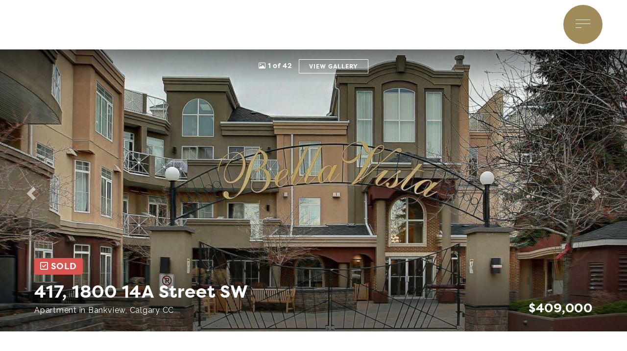

--- FILE ---
content_type: text/html; charset=utf-8
request_url: https://www.kathysellscalgary.com/listings/view/560383/calgary-cc/bankview/417-1800-14a-street-sw
body_size: 10663
content:
<!DOCTYPE html>
<html>
<head>
<meta charset="utf-8">
<meta name="viewport" content="width=device-width, initial-scale=1, user-scalable=no">
<meta name="format-detection" content="telephone=no" />




  <link href="https://s.realtyninja.com/static/media/blank-favicon.ico" rel="icon" type="image/x-icon" />

  <meta name="google-site-verification" content="a8IkAa3fyDgw9QVZwmf5MJvzVZPona96lQTP9E4dU0w" />
    <meta name="description" content="Chic &amp; sophisticated living begins here with downtown vibes and walkability to everything that matters. Rarely offered for sale on the 4th floor is this spacious 1BR + Lo ..." />
    <meta name="keywords" content="Apartment, Calgary CC, Bankview, listing, listings, mls, real estate, 417, 1800 14A Street SW" />
  <title>417, 1800 14A Street SW - Calgary CC Apartment, 1 Bedroom  - Kathy Thirsk</title>

<meta property="og:url" content="https://www.kathysellscalgary.com/listings/view/560383/calgary-cc/bankview/417-1800-14a-street-sw"/>
  <meta property="og:image" content="https://s.realtyninja.com/static/images/listings/med/11830_87404900_1_75c65034.jpg" />
    <meta property="og:title" content="417, 1800 14A Street SW - Calgary CC Apartment, 1 Bedroom  - Kathy Thirsk"/>
    <meta property="og:description" content="Chic &amp; sophisticated living begins here with downtown vibes and walkability to everything that matters. Rarely offered for sale on the 4th floor is this spacious 1BR + Lo ..." />





  <link rel="canonical" href="https://www.kathysellscalgary.com/listings/view/560383/calgary-cc/bankview/417-1800-14a-street-sw" />

    <link rel="stylesheet" type="text/css" href="https://s.realtyninja.com/static/rev-06237237/damascus/css/bootstrap-3.4.1.min.css" />
    <link rel="stylesheet" type="text/css" href="https://s.realtyninja.com/static/rev-06237237/css/prod/damascus/common-core.min.css" />
    <link rel="stylesheet" type="text/css" href="https://s.realtyninja.com/static/rev-06237237/css/prod/damascus/common-fancybox.min.css" />
    <link rel="stylesheet" type="text/css" href="https://s.realtyninja.com/static/rev-06237237/css/prod/damascus/common-swiffy.min.css" />
    

    <link href="https://fonts.gstatic.com" rel="preconnect" crossorigin>
    <link rel="stylesheet" type="text/css" href='https://fonts.googleapis.com/css?family=Montserrat:400,700|Raleway:400,400italic,600,600italic,700,700italic' />
    <script src="https://kit.fontawesome.com/b0c3eb69bf.js" crossorigin="anonymous" async></script>
    <link rel="stylesheet" type="text/css" href="https://s.realtyninja.com/static/rev-06237237/css/jquery-ui.min.css" />
    <link rel="stylesheet" type="text/css" href="/customcss/1703119118" />  

    <script src="https://s.realtyninja.com/static/rev-06237237/damascus/js/jquery-3.1.1.min.js"></script>
    <script src="https://s.realtyninja.com/static/rev-06237237/damascus/js/jquery-ui-1.12.1.min.js"></script>
    <script src="https://s.realtyninja.com/static/rev-06237237/damascus/js/bootstrap-3.4.1.min.js"></script>

    
      <script src="https://s.realtyninja.com/static/rev-06237237/js/llsdk-1.23.36/index.umd.js" defer></script>
    
    <script src="https://s.realtyninja.com/static/rev-06237237/js/prod/damascus/common-utils.min.js"></script>
    <script src="https://s.realtyninja.com/static/rev-06237237/js/prod/damascus/common-core.min.js" jsdata='{"sitename":"kathythirsk","domain":"kathysellscalgary.com","theme":"katana","mapbox_key":"pk.eyJ1IjoicmVhbHR5bmluamFjb20iLCJhIjoiY2wydGsycDVjMDM5bjNjcXZycHdpZ3ZkeCJ9.-VrUrsjBxCBpcSJdUd0xgA","siteid":11830,"blog_url":"news","is_damascus":1,"pagetype":"listing_detail_view","static_url":"https://s.realtyninja.com"}'></script>
    <script src="https://s.realtyninja.com/static/rev-06237237/js/prod/damascus/common-fancybox.min.js"></script>
    
    <script src="https://s.realtyninja.com/static/rev-06237237/js/prod/damascus/common-jemplates.min.js"></script>






  <!-- Custom Header Code --><link rel="stylesheet" href="https://use.typekit.net/yqr8olj.css">
<!--<link rel="stylesheet" href="https://unpkg.com/aos@2.3.1/dist/aos.css">-->
<link rel="stylesheet" href="https://cdn.jsdelivr.net/npm/bootstrap-icons@1.9.1/font/bootstrap-icons.css">

<!--<script src="https://unpkg.com/aos@2.3.1/dist/aos.js"></script>-->

<script>
$(function() {
  $("#header-contact>.header-contact-social").insertAfter("#navbar>ul");
  
});  
</script>



</head>
    


  <body class="listing-local katana  full_katana A2095929   damascus  bootstrap_theme creb  katana listing_detail_view sold "  id="body">

  <!-- Custom Body Code --><div style="display:none;">
  <div id='custom-menu'>
    <div class='custom-navbar-header pull-right'>
      <a class='nav-expander fixed' id='nav-expander'>
        <div id='nav-icon1'>
          <span></span> 
          <span></span> 
          <span></span>
        </div>
      </a>
    </div>
  </div>
  
  <span class="side-nav-close">
    <i class="bi bi-x-lg"></i>
  </span>
</div>

<style>
  @keyframes slideNavDown {
    0% {
      top: -100px;
    }

    100% {
      top: 0;
    }
  }

  @-moz-keyframes slideNavDown {
    0% {
      top: -100px;
    }

    100% {
      top: 0;
    }
  }

  @-webkit-keyframes slideNavDown {
    0% {
      top: -100px;
    }

    100% {
      top: 0;
    }
  }

  @-o-keyframes slideNavDown {
    0% {
      top: -100px;
    }

    100% {
      top: 0;
    }
  }

  @-ms-keyframes slideNavDown {
    0% {
      top: -100px;
    }

    100% {
      top: 0;
    }
  }
</style>


<div class="clear"></div>

   




  <section data-uid="" data-widgetid="560383" id="rn-560383" class="header-section section-short-header ">

  

  
    
  
  

  



  <header class="header-top">

    <div class="navbar-wrapper  rn-invert-colors" style="">

    
        <div class="container navbar-container">
    

            <nav class="navbar navbar-default navbar-transparent" role="navigation" id="navbar-main">      

            <button type="button" class="navbar-toggle collapsed" data-toggle="collapse" data-target="#navbar">
              <span class="sr-only">Toggle navigation</span>
              <span class="icon-bar"></span>
              <span class="icon-bar"></span>
              <span class="icon-bar"></span>
            </button>

            
                <div class="container">
            

                
                    <div class="navbar-header">
                

                <div class="navbar-brand">
                  <div class="">
                    
                      <h2 class="header2"><a class="rn-link" href="https://kathythirsk.realtyninja.com/"><span class="rn_colour_white">Kathy Thirsk</span></a></h2>
                    
                  </div>
                </div>

                <!-- <a class="navbar-brand" href="/">
                <h3>Kathy Thirsk</h3>RE/MAX First</a> -->

                </div>

            
                <div id="header-contact" class="pull-right-lg pull-right-md pull-right-sm">
            

              <span class="header-contact-details">                  <span class="header-contact-email">
                    <a href="mailto:team@kathysellscalgary.com">
                      <i class="fa fa-envelope"></i> EMAIL                      
                    </a>
                  </span>                  <span class="header-contact-mobile">
                    <a href="tel:+1-(587) 890-7112">
                      <i class="fa fa-mobile"></i> (587) 890-7112                    </a>
                  </span>                  <span class="header-contact-phone">
                    <a href="tel:+1-(403) 278-2900">
                      <i class="fa fa-phone"></i> (403) 278-2900                    </a>
                  </span>              </span>
              <span class="header-contact-social">                  <a href="https://www.facebook.com/100001957354192" target="_blank" title="Facebook">
                    <span class="fa-stack fa-lg">
                      <i class="fa fa-circle fa-stack-2x"></i>
                      <i class="fa fa-brands fa-facebook fa-stack-1x"></i>
                    </span>
                  </a>                
                  <a href="https://instagram.com/remaxkathy" target="_blank" title="Instagram">
                    <span class="fa-stack fa-lg">
                      <i class="fa fa-circle fa-stack-2x"></i>
                      <i class="fa fa-brands fa-instagram fa-stack-1x"></i>
                    </span>
                  </a>                  <a href="https://www.linkedin.com/in/kathy-thirsk-9057b08b" target="_blank" title="LinkedIn">
                    <span class="fa-stack fa-lg">
                      <i class="fa fa-circle fa-stack-2x"></i>
                      <i class="fa fa-brands fa-linkedin fa-stack-1x"></i>
                    </span>
                  </a>                  <a href="https://www.twitter.com/kathythirsk" target="_blank" title="X (Twitter)">
                    <span class="fa-stack fa-lg">
                      <i class="fa fa-circle fa-stack-2x"></i>
                      <i class="fa fa-brands fa-x-twitter fa-stack-1x"></i>
                    </span>
                  </a>                
                  <a href=" https://www.youtube.com/channel/UC9Dnmf48HqvyCpzg5UTf1FA" target="_blank" title="YouTube">
                    <span class="fa-stack fa-lg">
                      <i class="fa fa-circle fa-stack-2x"></i>
                      <i class="fa fa-brands fa-youtube fa-stack-1x"></i>
                    </span>
                  </a>                                                                                
               </span>
                  <div class="header-account">
      <a id="account_login_link" href="/account/register" class="account boxlink">  <i class="fa fa-user-circle"></i> Account
</a>
</div>

              </div>

            
                <div id="navbar" class="navbar-collapse collapse">
                    <ul class="nav navbar-nav pull-right-lg pull-right-md pull-right-sm">
            

            
  
    
      <li class="">
        <a href="/">
          Home
        </a>
      </li>
    
    
    

  
        <li class="dropdown ">
            <a href="#" class="dropdown-toggle" data-toggle="dropdown" role="button">
                About <span class="caret"></span>
            </a>
            <ul class="dropdown-menu" role="menu">
              
                
                  <li class="">
                      <a href="/bio">
                        Bio
                      </a>
                  </li>
                
              
                
                  <li class="">
                      <a href="/testimonials">
                        Testimonials
                      </a>
                  </li>
                
              
            </ul>
    
    

  
        <li class="dropdown ">
            <a href="#" class="dropdown-toggle" data-toggle="dropdown" role="button">
                Resources <span class="caret"></span>
            </a>
            <ul class="dropdown-menu" role="menu">
              
                
                  <li class="">
                      <a href="/buying-a-home">
                        Buying a Home
                      </a>
                  </li>
                
              
                
                  <li class="">
                      <a href="/selling-your-home">
                        Selling Your Home
                      </a>
                  </li>
                
              
                
                  <li class="">
                      <a href="/listing-search">
                        Listing Search
                      </a>
                  </li>
                
              
            </ul>
    
    

  
        <li class="dropdown ">
            <a href="#" class="dropdown-toggle" data-toggle="dropdown" role="button">
                Properties <span class="caret"></span>
            </a>
            <ul class="dropdown-menu" role="menu">
              
                
                  <li class="">
                      <a href="/featured-properties">
                        Featured Properties
                      </a>
                  </li>
                
              
                
                  <li class="">
                      <a href="/sold-properties">
                        Sold Properties
                      </a>
                  </li>
                
              
                
                  <li class="">
                      <a href="/office-listings">
                        Office Listings
                      </a>
                  </li>
                
              
                
                  <li class="">
                      <a href="/browse-by-building">
                        Browse By Building
                      </a>
                  </li>
                
              
            </ul>
    
    

  
        <li class="dropdown ">
            <a href="#" class="dropdown-toggle" data-toggle="dropdown" role="button">
                Communities <span class="caret"></span>
            </a>
            <ul class="dropdown-menu" role="menu">
              
                
                  <li class="">
                      <a href="/city-centre">
                        City Centre
                      </a>
                  </li>
                
              
                
                  <li class="">
                      <a href="/calgary-north">
                        Calgary North
                      </a>
                  </li>
                
              
                
                  <li class="">
                      <a href="/calgary-north-west">
                        Calgary North West
                      </a>
                  </li>
                
              
                
                  <li class="">
                      <a href="/calgary-north-east">
                        Calgary North East
                      </a>
                  </li>
                
              
                
                  <li class="">
                      <a href="/calgary-south">
                        Calgary South 
                      </a>
                  </li>
                
              
                
                  <li class="">
                      <a href="/calgary-south-east">
                        Calgary South East 
                      </a>
                  </li>
                
              
                
                  <li class="">
                      <a href="/calgary-east">
                        Calgary East 
                      </a>
                  </li>
                
              
                
                  <li class="">
                      <a href="/calgary-west">
                        Calgary West 
                      </a>
                  </li>
                
              
                
                  <li class="">
                      <a href="/surrounding-communities">
                        Surrounding Communities
                      </a>
                  </li>
                
              
            </ul>
    
    

  
    
      <li class="">
        <a href="/news">
          News
        </a>
      </li>
    
    
    

  
    
      <li class="">
        <a href="/contact">
          Contact
        </a>
      </li>
    
    
    












                

                
                
              </ul>
            </div>

            </div>
        </nav>

      </div>
    </div>
  </header>

</section>





  
      <section class="listing-hero">
    <div id="bg-fade-carousel" class="carousel slide carousel-fade listing-hero-carousel" data-ride="carousel" data-interval="false">
      <div class="carousel-inner" role="listbox">
        
            <div class="item slide active" style="background-image:url('https://s.realtyninja.com/static/images/listings/hd/11830_87404900_1_75c65034.jpg');">
              <div class="listing-photo-lightbox-link">
                <span class="listing-photo-count"><i class="fa fa-photo"></i> 1 of 42</span>
                <a href="https://s.realtyninja.com/static/images/listings/hd/11830_87404900_1_75c65034.jpg" class="fancybox-thumb btn" rel="photo-gal-lightbox" title="">View Gallery</a>
              </div>
            </div>
	
            <div class="item slide " style="background-image:url('https://s.realtyninja.com/static/images/listings/hd/11830_87404900_2_81a96de1.jpg');">
              <div class="listing-photo-lightbox-link">
                <span class="listing-photo-count"><i class="fa fa-photo"></i> 2 of 42</span>
                <a href="https://s.realtyninja.com/static/images/listings/hd/11830_87404900_2_81a96de1.jpg" class="fancybox-thumb btn" rel="photo-gal-lightbox" title="">View Gallery</a>
              </div>
            </div>
	
            <div class="item slide " style="background-image:url('https://s.realtyninja.com/static/images/listings/hd/11830_87404900_3_8b4dbd3d.jpg');">
              <div class="listing-photo-lightbox-link">
                <span class="listing-photo-count"><i class="fa fa-photo"></i> 3 of 42</span>
                <a href="https://s.realtyninja.com/static/images/listings/hd/11830_87404900_3_8b4dbd3d.jpg" class="fancybox-thumb btn" rel="photo-gal-lightbox" title="">View Gallery</a>
              </div>
            </div>
	
            <div class="item slide " style="background-image:url('https://s.realtyninja.com/static/images/listings/hd/11830_87404900_4_39f7a677.jpg');">
              <div class="listing-photo-lightbox-link">
                <span class="listing-photo-count"><i class="fa fa-photo"></i> 4 of 42</span>
                <a href="https://s.realtyninja.com/static/images/listings/hd/11830_87404900_4_39f7a677.jpg" class="fancybox-thumb btn" rel="photo-gal-lightbox" title="">View Gallery</a>
              </div>
            </div>
	
            <div class="item slide " style="background-image:url('https://s.realtyninja.com/static/images/listings/hd/11830_87404900_5_97a269d7.jpg');">
              <div class="listing-photo-lightbox-link">
                <span class="listing-photo-count"><i class="fa fa-photo"></i> 5 of 42</span>
                <a href="https://s.realtyninja.com/static/images/listings/hd/11830_87404900_5_97a269d7.jpg" class="fancybox-thumb btn" rel="photo-gal-lightbox" title="">View Gallery</a>
              </div>
            </div>
	
            <div class="item slide " style="background-image:url('https://s.realtyninja.com/static/images/listings/hd/11830_87404900_6_14a5c446.jpg');">
              <div class="listing-photo-lightbox-link">
                <span class="listing-photo-count"><i class="fa fa-photo"></i> 6 of 42</span>
                <a href="https://s.realtyninja.com/static/images/listings/hd/11830_87404900_6_14a5c446.jpg" class="fancybox-thumb btn" rel="photo-gal-lightbox" title="">View Gallery</a>
              </div>
            </div>
	
            <div class="item slide " style="background-image:url('https://s.realtyninja.com/static/images/listings/hd/11830_87404900_7_463754a9.jpg');">
              <div class="listing-photo-lightbox-link">
                <span class="listing-photo-count"><i class="fa fa-photo"></i> 7 of 42</span>
                <a href="https://s.realtyninja.com/static/images/listings/hd/11830_87404900_7_463754a9.jpg" class="fancybox-thumb btn" rel="photo-gal-lightbox" title="">View Gallery</a>
              </div>
            </div>
	
            <div class="item slide " style="background-image:url('https://s.realtyninja.com/static/images/listings/hd/11830_87404900_8_6038ec3a.jpg');">
              <div class="listing-photo-lightbox-link">
                <span class="listing-photo-count"><i class="fa fa-photo"></i> 8 of 42</span>
                <a href="https://s.realtyninja.com/static/images/listings/hd/11830_87404900_8_6038ec3a.jpg" class="fancybox-thumb btn" rel="photo-gal-lightbox" title="">View Gallery</a>
              </div>
            </div>
	
            <div class="item slide " style="background-image:url('https://s.realtyninja.com/static/images/listings/hd/11830_87404900_9_cf928672.jpg');">
              <div class="listing-photo-lightbox-link">
                <span class="listing-photo-count"><i class="fa fa-photo"></i> 9 of 42</span>
                <a href="https://s.realtyninja.com/static/images/listings/hd/11830_87404900_9_cf928672.jpg" class="fancybox-thumb btn" rel="photo-gal-lightbox" title="">View Gallery</a>
              </div>
            </div>
	
            <div class="item slide " style="background-image:url('https://s.realtyninja.com/static/images/listings/hd/11830_87404900_10_3d8f596a.jpg');">
              <div class="listing-photo-lightbox-link">
                <span class="listing-photo-count"><i class="fa fa-photo"></i> 10 of 42</span>
                <a href="https://s.realtyninja.com/static/images/listings/hd/11830_87404900_10_3d8f596a.jpg" class="fancybox-thumb btn" rel="photo-gal-lightbox" title="">View Gallery</a>
              </div>
            </div>
	
            <div class="item slide " style="background-image:url('https://s.realtyninja.com/static/images/listings/hd/11830_87404900_11_8d361121.jpg');">
              <div class="listing-photo-lightbox-link">
                <span class="listing-photo-count"><i class="fa fa-photo"></i> 11 of 42</span>
                <a href="https://s.realtyninja.com/static/images/listings/hd/11830_87404900_11_8d361121.jpg" class="fancybox-thumb btn" rel="photo-gal-lightbox" title="">View Gallery</a>
              </div>
            </div>
	
            <div class="item slide " style="background-image:url('https://s.realtyninja.com/static/images/listings/hd/11830_87404900_12_6b89e93c.jpg');">
              <div class="listing-photo-lightbox-link">
                <span class="listing-photo-count"><i class="fa fa-photo"></i> 12 of 42</span>
                <a href="https://s.realtyninja.com/static/images/listings/hd/11830_87404900_12_6b89e93c.jpg" class="fancybox-thumb btn" rel="photo-gal-lightbox" title="">View Gallery</a>
              </div>
            </div>
	
            <div class="item slide " style="background-image:url('https://s.realtyninja.com/static/images/listings/hd/11830_87404900_13_35711e41.jpg');">
              <div class="listing-photo-lightbox-link">
                <span class="listing-photo-count"><i class="fa fa-photo"></i> 13 of 42</span>
                <a href="https://s.realtyninja.com/static/images/listings/hd/11830_87404900_13_35711e41.jpg" class="fancybox-thumb btn" rel="photo-gal-lightbox" title="">View Gallery</a>
              </div>
            </div>
	
            <div class="item slide " style="background-image:url('https://s.realtyninja.com/static/images/listings/hd/11830_87404900_14_a36e4158.jpg');">
              <div class="listing-photo-lightbox-link">
                <span class="listing-photo-count"><i class="fa fa-photo"></i> 14 of 42</span>
                <a href="https://s.realtyninja.com/static/images/listings/hd/11830_87404900_14_a36e4158.jpg" class="fancybox-thumb btn" rel="photo-gal-lightbox" title="">View Gallery</a>
              </div>
            </div>
	
            <div class="item slide " style="background-image:url('https://s.realtyninja.com/static/images/listings/hd/11830_87404900_15_a720ffad.jpg');">
              <div class="listing-photo-lightbox-link">
                <span class="listing-photo-count"><i class="fa fa-photo"></i> 15 of 42</span>
                <a href="https://s.realtyninja.com/static/images/listings/hd/11830_87404900_15_a720ffad.jpg" class="fancybox-thumb btn" rel="photo-gal-lightbox" title="">View Gallery</a>
              </div>
            </div>
	
            <div class="item slide " style="background-image:url('https://s.realtyninja.com/static/images/listings/hd/11830_87404900_16_bb90b9ed.jpg');">
              <div class="listing-photo-lightbox-link">
                <span class="listing-photo-count"><i class="fa fa-photo"></i> 16 of 42</span>
                <a href="https://s.realtyninja.com/static/images/listings/hd/11830_87404900_16_bb90b9ed.jpg" class="fancybox-thumb btn" rel="photo-gal-lightbox" title="">View Gallery</a>
              </div>
            </div>
	
            <div class="item slide " style="background-image:url('https://s.realtyninja.com/static/images/listings/hd/11830_87404900_17_548d6511.jpg');">
              <div class="listing-photo-lightbox-link">
                <span class="listing-photo-count"><i class="fa fa-photo"></i> 17 of 42</span>
                <a href="https://s.realtyninja.com/static/images/listings/hd/11830_87404900_17_548d6511.jpg" class="fancybox-thumb btn" rel="photo-gal-lightbox" title="">View Gallery</a>
              </div>
            </div>
	
            <div class="item slide " style="background-image:url('https://s.realtyninja.com/static/images/listings/hd/11830_87404900_18_5c7c1fc6.jpg');">
              <div class="listing-photo-lightbox-link">
                <span class="listing-photo-count"><i class="fa fa-photo"></i> 18 of 42</span>
                <a href="https://s.realtyninja.com/static/images/listings/hd/11830_87404900_18_5c7c1fc6.jpg" class="fancybox-thumb btn" rel="photo-gal-lightbox" title="">View Gallery</a>
              </div>
            </div>
	
            <div class="item slide " style="background-image:url('https://s.realtyninja.com/static/images/listings/hd/11830_87404900_19_47194dd4.jpg');">
              <div class="listing-photo-lightbox-link">
                <span class="listing-photo-count"><i class="fa fa-photo"></i> 19 of 42</span>
                <a href="https://s.realtyninja.com/static/images/listings/hd/11830_87404900_19_47194dd4.jpg" class="fancybox-thumb btn" rel="photo-gal-lightbox" title="">View Gallery</a>
              </div>
            </div>
	
            <div class="item slide " style="background-image:url('https://s.realtyninja.com/static/images/listings/hd/11830_87404900_20_bcb905b7.jpg');">
              <div class="listing-photo-lightbox-link">
                <span class="listing-photo-count"><i class="fa fa-photo"></i> 20 of 42</span>
                <a href="https://s.realtyninja.com/static/images/listings/hd/11830_87404900_20_bcb905b7.jpg" class="fancybox-thumb btn" rel="photo-gal-lightbox" title="">View Gallery</a>
              </div>
            </div>
	
            <div class="item slide " style="background-image:url('https://s.realtyninja.com/static/images/listings/hd/11830_87404900_21_b5353ca2.jpg');">
              <div class="listing-photo-lightbox-link">
                <span class="listing-photo-count"><i class="fa fa-photo"></i> 21 of 42</span>
                <a href="https://s.realtyninja.com/static/images/listings/hd/11830_87404900_21_b5353ca2.jpg" class="fancybox-thumb btn" rel="photo-gal-lightbox" title="">View Gallery</a>
              </div>
            </div>
	
            <div class="item slide " style="background-image:url('https://s.realtyninja.com/static/images/listings/hd/11830_87404900_22_b24d3ee7.jpg');">
              <div class="listing-photo-lightbox-link">
                <span class="listing-photo-count"><i class="fa fa-photo"></i> 22 of 42</span>
                <a href="https://s.realtyninja.com/static/images/listings/hd/11830_87404900_22_b24d3ee7.jpg" class="fancybox-thumb btn" rel="photo-gal-lightbox" title="">View Gallery</a>
              </div>
            </div>
	
            <div class="item slide " style="background-image:url('https://s.realtyninja.com/static/images/listings/hd/11830_87404900_23_455e6d90.jpg');">
              <div class="listing-photo-lightbox-link">
                <span class="listing-photo-count"><i class="fa fa-photo"></i> 23 of 42</span>
                <a href="https://s.realtyninja.com/static/images/listings/hd/11830_87404900_23_455e6d90.jpg" class="fancybox-thumb btn" rel="photo-gal-lightbox" title="">View Gallery</a>
              </div>
            </div>
	
            <div class="item slide " style="background-image:url('https://s.realtyninja.com/static/images/listings/hd/11830_87404900_24_3414368e.jpg');">
              <div class="listing-photo-lightbox-link">
                <span class="listing-photo-count"><i class="fa fa-photo"></i> 24 of 42</span>
                <a href="https://s.realtyninja.com/static/images/listings/hd/11830_87404900_24_3414368e.jpg" class="fancybox-thumb btn" rel="photo-gal-lightbox" title="">View Gallery</a>
              </div>
            </div>
	
            <div class="item slide " style="background-image:url('https://s.realtyninja.com/static/images/listings/hd/11830_87404900_25_9182ae8a.jpg');">
              <div class="listing-photo-lightbox-link">
                <span class="listing-photo-count"><i class="fa fa-photo"></i> 25 of 42</span>
                <a href="https://s.realtyninja.com/static/images/listings/hd/11830_87404900_25_9182ae8a.jpg" class="fancybox-thumb btn" rel="photo-gal-lightbox" title="">View Gallery</a>
              </div>
            </div>
	
            <div class="item slide " style="background-image:url('https://s.realtyninja.com/static/images/listings/hd/11830_87404900_26_d552ed60.jpg');">
              <div class="listing-photo-lightbox-link">
                <span class="listing-photo-count"><i class="fa fa-photo"></i> 26 of 42</span>
                <a href="https://s.realtyninja.com/static/images/listings/hd/11830_87404900_26_d552ed60.jpg" class="fancybox-thumb btn" rel="photo-gal-lightbox" title="">View Gallery</a>
              </div>
            </div>
	
            <div class="item slide " style="background-image:url('https://s.realtyninja.com/static/images/listings/hd/11830_87404900_27_d9b6c430.jpg');">
              <div class="listing-photo-lightbox-link">
                <span class="listing-photo-count"><i class="fa fa-photo"></i> 27 of 42</span>
                <a href="https://s.realtyninja.com/static/images/listings/hd/11830_87404900_27_d9b6c430.jpg" class="fancybox-thumb btn" rel="photo-gal-lightbox" title="">View Gallery</a>
              </div>
            </div>
	
            <div class="item slide " style="background-image:url('https://s.realtyninja.com/static/images/listings/hd/11830_87404900_28_aa706ec2.jpg');">
              <div class="listing-photo-lightbox-link">
                <span class="listing-photo-count"><i class="fa fa-photo"></i> 28 of 42</span>
                <a href="https://s.realtyninja.com/static/images/listings/hd/11830_87404900_28_aa706ec2.jpg" class="fancybox-thumb btn" rel="photo-gal-lightbox" title="">View Gallery</a>
              </div>
            </div>
	
            <div class="item slide " style="background-image:url('https://s.realtyninja.com/static/images/listings/hd/11830_87404900_29_af5c5b82.jpg');">
              <div class="listing-photo-lightbox-link">
                <span class="listing-photo-count"><i class="fa fa-photo"></i> 29 of 42</span>
                <a href="https://s.realtyninja.com/static/images/listings/hd/11830_87404900_29_af5c5b82.jpg" class="fancybox-thumb btn" rel="photo-gal-lightbox" title="">View Gallery</a>
              </div>
            </div>
	
            <div class="item slide " style="background-image:url('https://s.realtyninja.com/static/images/listings/hd/11830_87404900_30_d1204754.jpg');">
              <div class="listing-photo-lightbox-link">
                <span class="listing-photo-count"><i class="fa fa-photo"></i> 30 of 42</span>
                <a href="https://s.realtyninja.com/static/images/listings/hd/11830_87404900_30_d1204754.jpg" class="fancybox-thumb btn" rel="photo-gal-lightbox" title="">View Gallery</a>
              </div>
            </div>
	
            <div class="item slide " style="background-image:url('https://s.realtyninja.com/static/images/listings/hd/11830_87404900_31_cde798e8.jpg');">
              <div class="listing-photo-lightbox-link">
                <span class="listing-photo-count"><i class="fa fa-photo"></i> 31 of 42</span>
                <a href="https://s.realtyninja.com/static/images/listings/hd/11830_87404900_31_cde798e8.jpg" class="fancybox-thumb btn" rel="photo-gal-lightbox" title="">View Gallery</a>
              </div>
            </div>
	
            <div class="item slide " style="background-image:url('https://s.realtyninja.com/static/images/listings/hd/11830_87404900_32_76426152.jpg');">
              <div class="listing-photo-lightbox-link">
                <span class="listing-photo-count"><i class="fa fa-photo"></i> 32 of 42</span>
                <a href="https://s.realtyninja.com/static/images/listings/hd/11830_87404900_32_76426152.jpg" class="fancybox-thumb btn" rel="photo-gal-lightbox" title="">View Gallery</a>
              </div>
            </div>
	
            <div class="item slide " style="background-image:url('https://s.realtyninja.com/static/images/listings/hd/11830_87404900_33_4aeb03f7.jpg');">
              <div class="listing-photo-lightbox-link">
                <span class="listing-photo-count"><i class="fa fa-photo"></i> 33 of 42</span>
                <a href="https://s.realtyninja.com/static/images/listings/hd/11830_87404900_33_4aeb03f7.jpg" class="fancybox-thumb btn" rel="photo-gal-lightbox" title="">View Gallery</a>
              </div>
            </div>
	
            <div class="item slide " style="background-image:url('https://s.realtyninja.com/static/images/listings/hd/11830_87404900_34_f6e93a7d.jpg');">
              <div class="listing-photo-lightbox-link">
                <span class="listing-photo-count"><i class="fa fa-photo"></i> 34 of 42</span>
                <a href="https://s.realtyninja.com/static/images/listings/hd/11830_87404900_34_f6e93a7d.jpg" class="fancybox-thumb btn" rel="photo-gal-lightbox" title="">View Gallery</a>
              </div>
            </div>
	
            <div class="item slide " style="background-image:url('https://s.realtyninja.com/static/images/listings/hd/11830_87404900_35_20fb1d79.jpg');">
              <div class="listing-photo-lightbox-link">
                <span class="listing-photo-count"><i class="fa fa-photo"></i> 35 of 42</span>
                <a href="https://s.realtyninja.com/static/images/listings/hd/11830_87404900_35_20fb1d79.jpg" class="fancybox-thumb btn" rel="photo-gal-lightbox" title="">View Gallery</a>
              </div>
            </div>
	
            <div class="item slide " style="background-image:url('https://s.realtyninja.com/static/images/listings/hd/11830_87404900_36_35bd374e.jpg');">
              <div class="listing-photo-lightbox-link">
                <span class="listing-photo-count"><i class="fa fa-photo"></i> 36 of 42</span>
                <a href="https://s.realtyninja.com/static/images/listings/hd/11830_87404900_36_35bd374e.jpg" class="fancybox-thumb btn" rel="photo-gal-lightbox" title="">View Gallery</a>
              </div>
            </div>
	
            <div class="item slide " style="background-image:url('https://s.realtyninja.com/static/images/listings/hd/11830_87404900_37_938ecbf7.jpg');">
              <div class="listing-photo-lightbox-link">
                <span class="listing-photo-count"><i class="fa fa-photo"></i> 37 of 42</span>
                <a href="https://s.realtyninja.com/static/images/listings/hd/11830_87404900_37_938ecbf7.jpg" class="fancybox-thumb btn" rel="photo-gal-lightbox" title="">View Gallery</a>
              </div>
            </div>
	
            <div class="item slide " style="background-image:url('https://s.realtyninja.com/static/images/listings/hd/11830_87404900_38_ce373cc5.jpg');">
              <div class="listing-photo-lightbox-link">
                <span class="listing-photo-count"><i class="fa fa-photo"></i> 38 of 42</span>
                <a href="https://s.realtyninja.com/static/images/listings/hd/11830_87404900_38_ce373cc5.jpg" class="fancybox-thumb btn" rel="photo-gal-lightbox" title="">View Gallery</a>
              </div>
            </div>
	
            <div class="item slide " style="background-image:url('https://s.realtyninja.com/static/images/listings/hd/11830_87404900_39_55bd00f3.jpg');">
              <div class="listing-photo-lightbox-link">
                <span class="listing-photo-count"><i class="fa fa-photo"></i> 39 of 42</span>
                <a href="https://s.realtyninja.com/static/images/listings/hd/11830_87404900_39_55bd00f3.jpg" class="fancybox-thumb btn" rel="photo-gal-lightbox" title="">View Gallery</a>
              </div>
            </div>
	
            <div class="item slide " style="background-image:url('https://s.realtyninja.com/static/images/listings/hd/11830_87404900_40_0f815234.jpg');">
              <div class="listing-photo-lightbox-link">
                <span class="listing-photo-count"><i class="fa fa-photo"></i> 40 of 42</span>
                <a href="https://s.realtyninja.com/static/images/listings/hd/11830_87404900_40_0f815234.jpg" class="fancybox-thumb btn" rel="photo-gal-lightbox" title="">View Gallery</a>
              </div>
            </div>
	
            <div class="item slide " style="background-image:url('https://s.realtyninja.com/static/images/listings/hd/11830_87404900_41_f673d3b1.jpg');">
              <div class="listing-photo-lightbox-link">
                <span class="listing-photo-count"><i class="fa fa-photo"></i> 41 of 42</span>
                <a href="https://s.realtyninja.com/static/images/listings/hd/11830_87404900_41_f673d3b1.jpg" class="fancybox-thumb btn" rel="photo-gal-lightbox" title="">View Gallery</a>
              </div>
            </div>
	
            <div class="item slide " style="background-image:url('https://s.realtyninja.com/static/images/listings/hd/11830_87404900_42_2f07682e.jpg');">
              <div class="listing-photo-lightbox-link">
                <span class="listing-photo-count"><i class="fa fa-photo"></i> 42 of 42</span>
                <a href="https://s.realtyninja.com/static/images/listings/hd/11830_87404900_42_2f07682e.jpg" class="fancybox-thumb btn" rel="photo-gal-lightbox" title="">View Gallery</a>
              </div>
            </div>
	
	
		  
	  <a class="left carousel-control" href="#bg-fade-carousel" role="button" data-slide="prev">
              <span class="glyphicon glyphicon-chevron-left" aria-hidden="true"></span>
              <span class="sr-only">Previous</span>
          </a>
          <a class="right carousel-control" href="#bg-fade-carousel" role="button" data-slide="next">
              <span class="glyphicon glyphicon-chevron-right" aria-hidden="true"></span>
              <span class="sr-only">Next</span>
          </a>
	  

      </div>
  </div>
</section>

  





  
    
  
  
  


<section class="listing-main-info has-listing-tag">

  <div class="container">
    <div class="row">
      <div class="col-lg-9 col-md-9 col-sm-9 col-xs-12">
      
      
         <div class="listing-tag label label-danger">
          <i class="fa fa-check-square-o"></i> <span>SOLD</span>
        </div>
        

         
        <h1>417, 1800 14A Street SW</h1>
        <h3>
          Apartment
          
          
          
          in Bankview, Calgary CC
        </h3>
      </div>
      <div class="col-lg-3 col-md-3 col-sm-3 col-xs-12">
        
            <div class="listing-main-info-price">$409,000</div>
        
      </div>
    </div>
  </div>
</section>


<section class="content-section section-listing-details">
  <div class="listing-details-container">
    <div class="container">
      <div class="listing-secondary-info-and-cta-container">
        <div class="row">
          <div class="col-lg-6 col-md-6 col-sm-12 col-xs-12">
            <ul class="listing-secondary-info">
              <li id="listing-details-header-beds">1 Beds</li>
              <li id="listing-details-header-baths">1 Baths</li>
                <li id="listing-details-header-sqft">722 Sq. Ft.</li>
              <li id="listing-details-header-built">Built 2001</li>
            </ul>
          </div>
          <div class="col-lg-6 col-md-6 col-sm-12 col-xs-12">
            <div class="listing-ctas-main">
            </div>
          </div>
        </div> 
      </div>
      <div class="listing-main-content-container">
        <div class="row">
          <div class="col-lg-8 col-md-8 col-sm-8 col-xs-12">
            

            

            
            
            
              <div class="listing-detail-description">
                Chic & sophisticated living begins here with downtown vibes and walkability to everything that matters. Rarely offered for sale on the 4th floor is this spacious 1BR + Loft, 1 bath condo that has been updated throughout and is a great place to call home. From the expansive windows, soaring ceilings and stylish interior ….everything you see you will love. In-suite laundry, spacious king-size bedroom, 4piece bath and living room complete the well laid out, smooth flowing main floor space …creating the best of comfortable living. Let’s head upstairs to the 2nd floor loft overlooking the main level and the perfect spot for an office, a workout room, guest space or whatever your heart desires + the patio doors out to the huge roof-top terrace for perfect entertaining and enjoying the cityscape views no matter the season. The Bella Vista condominium complex boasts underground heated parking, secure bike storage and is located near major transportation routes, bus zones, shopping, entertainment and dining making it ideal for a lifestyle of convenience and accessibility. A haven in the heart of Calgary! Don’t delay or you will be sorry.

                
              </div>
            
            <div class="listing-detail-info-list-container">

              <div class="listing-detail-info-tab-container">

                <ul class="nav nav-tabs" role="tablist">
                  <li class="active"><a href="#listing-details-tab" role="tab" data-toggle="tab"><i class="fa fa-list"></i> Details</a></li>
                  
		    <li><a href="#listing-neighbourhood-tab" role="tab" data-toggle="tab"><i class="fa fa-map-signs"></i> Neighbourhood</a></li>
		  
                </ul>

                <!-- Tab content -->
                <div class="tab-content">
                  <!-- First tab -->
                  <div class="tab-pane fade in active" id="listing-details-tab">



              <div class="listing-detail-idx-table">



                  
                  <div id="rn-address" class="idx-table-item">
                    <div class="idx-table-cell idx-table-cell-label">
                       Address
                    </div>
                    <div class="idx-table-cell idx-table-cell-value">
                       417, 1800 14A Street SW
                    </div>
                  </div>
                  
                  
                    
                        
                        <div id="rn-listprice" class="idx-table-item">
                         <div class="idx-table-cell idx-table-cell-label">
                            List Price 
                         </div>
                         <div class="idx-table-cell idx-table-cell-value">
                            $409,000
                         </div>
                        </div>
                        
                    
                    
                    
                    
                    
                    
                    
                  
                  
                  
                    
                    
                    
                  
                  
                    <div id="rn-property_type" class="idx-table-item">
                     <div class="idx-table-cell idx-table-cell-label">
                        Property Type
                     </div>
                     <div class="idx-table-cell idx-table-cell-value">
                        Residential
                     </div>
                    </div>
                  
                  
                    <div id="rn-typeof_dwelling" class="idx-table-item">
                     <div class="idx-table-cell idx-table-cell-label">
                        Type of Dwelling
                     </div>
                     <div class="idx-table-cell idx-table-cell-value">
                        Apartment
                     </div>
                    </div>
                  
                  
                  <div id="rn-styleof_home" class="idx-table-item">
                     <div class="idx-table-cell idx-table-cell-label">
                        Style of Home
                     </div>
                     <div class="idx-table-cell idx-table-cell-value">
                        Loft/Bachelor/Studio
                     </div>
                    </div>
                  
                  
                  
                  <div id="rn-transaction-type" class="idx-table-item">
                     <div class="idx-table-cell idx-table-cell-label">
                        Transaction Type
                     </div>
                     <div class="idx-table-cell idx-table-cell-value">
                        Sale
                     </div>
                    </div>
                  
                  
                  <div id="rn-area" class="idx-table-item">
                     <div class="idx-table-cell idx-table-cell-label">
                        Area
                     </div>
                     <div class="idx-table-cell idx-table-cell-value">
                        Calgary CC
                     </div>
                    </div>
                  
                  
                    <div id="rn-subarea" class="idx-table-item">
                     <div class="idx-table-cell idx-table-cell-label">
                        Sub-Area
                     </div>
                     <div class="idx-table-cell idx-table-cell-value">
                       Bankview
                     </div>
                    </div>
                  
                  

                  
                  
                  <div id="rn-bedrooms" class="idx-table-item">
                     <div class="idx-table-cell idx-table-cell-label">
                        Bedrooms
                     </div>
                     <div class="idx-table-cell idx-table-cell-value">
                        1
                     </div>
                    </div>
                  
                  
                  
                  
                  
                  
                    <div id="rn-bathrooms" class="idx-table-item">
                     <div class="idx-table-cell idx-table-cell-label">
                        Bathrooms
                     </div>
                     <div class="idx-table-cell idx-table-cell-value">
                        1
                     </div>
                    </div>
                  
                  
                  
                    <div id="rn-sqft" class="idx-table-item">
                     <div class="idx-table-cell idx-table-cell-label">
                        Floor Area
                     </div>
                     <div class="idx-table-cell idx-table-cell-value">
                        722 Sq. Ft.
                     </div>
                    </div>
                  
                  
                  
                  
                  
                  
                  
                  
                  
                  
                  
                  
                  
                  
                  
                  
                  
                  
                  
                  
                  
                  
                  
                  
                  
                    <div id="rn-year_built" class="idx-table-item">
                     <div class="idx-table-cell idx-table-cell-label">
                        Year Built
                     </div>
                     <div class="idx-table-cell idx-table-cell-value">
                        2001
                     </div>
                    </div>
                  
                  
                  
                  
                    <div id="rn-strata_fee" class="idx-table-item">
                     <div class="idx-table-cell idx-table-cell-label">
                        Maint. Fee
                     </div>
                     <div class="idx-table-cell idx-table-cell-value">
                        $448.93
                     </div>
                    </div>
                  
                  
                  

                  
                    <div id="rn-mlsnumber" class="idx-table-item">
                     <div class="idx-table-cell idx-table-cell-label">
                        MLS&reg; Number
                     </div>
                     <div class="idx-table-cell idx-table-cell-value">
                        A2095929
                     </div>
                    </div>
                  
                  
                  
                    <div id="rn-brokerage" class="idx-table-item">
                     <div class="idx-table-cell idx-table-cell-label">
                        Listing Brokerage
                     </div>
                     <div class="idx-table-cell idx-table-cell-value">
                      RE/MAX FIRST
                      
                       
                     </div>
                    </div>
                  
                  
                  
                  
                  
                    <div id="rn-postal_code" class="idx-table-item">
                     <div class="idx-table-cell idx-table-cell-label">
                        Postal Code
                     </div>
                     <div class="idx-table-cell idx-table-cell-value">
                        T2T 6K3
                     </div>
                    </div>
                  
                  
                    <div id="rn-zoning" class="idx-table-item">
                     <div class="idx-table-cell idx-table-cell-label">
                        Zoning
                     </div>
                     <div class="idx-table-cell idx-table-cell-value">
                        C-COR1 f3.0h20
                     </div>
                    </div>
                  
                  
                  
                  
                  
                  
                  
                  
                  
                  
                  
                  
                  
                  
                  
                  
                    <div id="rn-site_influences" class="idx-table-item">
                     <div class="idx-table-cell idx-table-cell-label">
                        Site Influences
                     </div>
                     <div class="idx-table-cell idx-table-cell-value">
                        Playground
                     </div>
                    </div>
                  
                  
                  
                  
                  
                  
                  
                  
                  
                  
                  
                  
                  
                  
                  
                  
                  
                  
                  
                  
                  
                  
                  
                  
                  
                  
                  
                  
                  
                  
                  
                  
                  
                  
                  
                  
                  
                  
                  
                  
                  
                  
                  
                  
                  
                  
                  
                  
                  
                  
                  
                  
                  
                  
                  
                  
                  
                  
                  
                  
                  
                  
                  
                  
                  
                  
                  
                  
                  
                  
                  
                  
                  
                  
                  
                  
                  
                  
                  
                  
                  
                  
                  
                  
                  
                  
                  
                  
                  
                  
                  
                  
                  
                  
                  
                
		  <div class="clearfix"></div>
              </div>

		  </div>
		  

		  <!-- Second tab -->
		  
		    <div class="tab-pane fade" id="listing-neighbourhood-tab">
		    </div>
		  
          </div>

          </div><!-- close tab container -->


              
            </div>
            <div class="clearfix"></div>
              
          </div>
          <div class="col-lg-4 col-md-4 col-sm-4 col-xs-12">
          <div class="listing-secondary-content-container">

            
            
          
            <div class="listing-other-actions-container">
              
                

              
                <a id="currency-converter-cta" class="btn btn-default" href="#" data-dialog-content-url="/currency-converter?price=409000" role="button"><i class="fa fa-money"></i>Currency converter</a>
              

              <a class="btn btn-default a2a_dd a2a_target a2a_cta" href="https://www.addtoany.com/share" role="button"><i class="fa fa-share-alt"></i> Share Property</a>
            </div>
            
            <div data-latitude="51.0373" data-longitude="-114.0959" class="listing-views-container">
              <ul class="nav nav-tabs" role="tablist">
                <li role="presentation" class="active"><a id="map_view_trigger" href="#map_view" role="tab" data-toggle="tab"><i class="fa fa-map-marker"></i> Map</a></li>
                <li role="presentation"><a id="street_view_trigger" href="#street_view" role="tab" data-toggle="tab"><i class="fa fa-street-view"></i> Street</a></li>
              </ul>
              <div class="tab-content">
                <div role="tabpanel" class="tab-pane active" id="map_view" style="">

		  

  

<div id="map-container"> 
  <div id="start-map" style="background-image: url('https://s.realtyninja.com/map/51.037328340000000,-114.095946210000000');  background-size: cover;"></div>
  <div id="map_view_target"></div> 
</div>


                  <span class="view_google_maps_link">
                      
                        <a href="https://www.google.com/maps/search/?api=1&query=51.037328340000000,-114.095946210000000" target="_blank">View on Google Maps</a>
                      
                    </span>
                  </div>
                  <div role="tabpanel" class="tab-pane" id="street_view">
                  </div>
              </div>
            </div>
            <div id='ws-walkscore-tile'></div>
          
            </div>
          </div>
        </div>
      </div>
    </div>
  </div>
</section>




<section data-uid="" data-widgetid="" id="rn-" class="footer-section  rn-invert-colors " style="background-color:#000000;">


  
    

  
  
    
  

  

      
    <!--footer editarea test-->
  <div class="rn-content-block section-custom-footer">
        <div class="container">
          <div class="row">
            <div class="col-lg-12 col-md-12 col-sm-12 col-xs-12">
              
                
              
            </div>
          </div>
        </div>
      </div>
  <!--end of footer editarea test-->

  
  <footer id="footer-disclaimer">
    <div class="container">
      <div class="row">
        <div class="col-lg-9 col-md-9">
            <p>Data Ownership and Disclaimer Statement Data supplied by Pillar 9™’s MLS® System. Pillar 9™ is the owner of the copyright in its MLS® System. The listing data displayed is deemed reliable but is not guaranteed accurate by Pillar 9™. - Listing data updated on January 20, 2026.</p>
        </div>
        <div class="col-lg-3 col-md-3">
          <p class="powered-by-realtyninja"><a href="https://www.realtyninja.com?ref=rnwebsitefooter" target="_blank"><span style="display:block !important; visibility:visible !important;">
            
              REALTOR® Website by RealtyNinja
            
            </span>
          </a></p>
          <p class="privacy-policy"><a href="/privacy">Privacy Policy</a></p>
        </div>
      </div>
    </div>
  </footer>
</section>


<script>
  
  var latitude=$("div[data-latitude]").data("latitude"),longitude=$("div[data-longitude]").data("longitude");if(latitude&&longitude)var ws_wsid="3c29105a68a939531c22e84d304b67d3",ws_lat=latitude,ws_lon=longitude,ws_format="tall",ws_width="100%",ws_height="400";
</script>
    <script async src="https://s.realtyninja.com/static/rev-06237237/js/prod/add2any.min.js"></script>


  <script type='text/javascript' src='https://www.walkscore.com/tile/show-walkscore-tile.php'></script>




    <script src="https://s.realtyninja.com/static/rev-06237237/js/prod/damascus/currency-converter.min.js" defer></script>



  <script>
   $(document).ready(function() {
     $(".calc-mort-cta").on("click", function(e) {
       e.preventDefault();
       mortcalcDialog(409000);
     });
   });

  </script>



    
    <script>
  $(function(){
    const globalOptions = {
     locale: "en",
     appearance: {
       theme: "day",
       variables: {
         "--ll-color-primary": "#fd3958",
         "--ll-color-primary-variant1": "#d5405b",
         "--ll-font-family": "Avenir, sans-serif"
       }
     }
    };

    function loadLocalContentSDK() {
     const ll = LLSDKsJS("e581ead01c3132c8695ff45095e106ce.d4229f8f-1503-4402-97dd-e2aefb877017", globalOptions);
     const sdkContainer = document.getElementById("listing-neighbourhood-tab");
     const sdkOptions = {
       lat: 51.037328340000000,
       lng: -114.095946210000000,
       marker : {
         lat: 51.037328340000000,
         lng: -114.095946210000000,
       }
     };
       const sdkInstance = ll.create("local-content", sdkContainer, sdkOptions);
     }

    $('a[data-toggle="tab"][href*="listing-neighbourhood-tab"]').one('shown.bs.tab', loadLocalContentSDK);
  });
</script>


   
<div class="scroll-top-wrapper ">
  <span class="scroll-top-inner">
    <i class="fa fa-2x fa-arrow-circle-up"></i>
  </span>
</div>


    


<!-- Carousel JS -->
<script type="text/javascript">
$(document).ready(function(){

     $("#bg-fade-carousel").carousel({
         interval : 5000,
         pause: "hover"
     });
     $("#testimonials-carousel").carousel({
         interval : 10000,
         pause: "hover"
     });

});
</script>
<!-- Back to Top JS -->

<script type="text/javascript">
$(function(){
  $(document).on( 'scroll', function(){
    if ($(window).scrollTop() > 1500) {
      $('.scroll-top-wrapper').addClass('show');
    } else {
      $('.scroll-top-wrapper').removeClass('show');
    }
  });
  $('.scroll-top-wrapper').on('click', scrollToTop);
});
function scrollToTop() {
  verticalOffset = typeof(verticalOffset) != 'undefined' ? verticalOffset : 0;
  element = $('body');
  offset = element.offset();
  offsetTop = offset.top;
  $('html, body').animate({scrollTop: offsetTop}, 500, 'linear');
}
</script>


<!-- FitVid JS -->

<script>
 $(document).ready(function(){
   $("body").fitVids({
     ignore: '.ignorevid',
     customSelector: "iframe[src^='http://www.vopenhouse.ca'], iframe[src^='https://www.vopenhouse.ca'], iframe[src^='http://www.seevirtual360.com'], iframe[src^='https://www.seevirtual360.com'], iframe[src^='http://my.matterport.com'], iframe[src^='https://my.matterport.com']"
   });
 });
</script>



<script type="text/javascript">
$('.carousel.slide').carousel();
</script>


<!-- Fancybox Options -->

<script>
$(document).ready(function() {
    $(".fancybox-thumb").fancybox({
      prevEffect  : 'fade',
      nextEffect  : 'fade',
      helpers : {
        title : {
          type: 'inside'
        },
        thumbs  : {
          width : 75,
          height  : 75,
          source : function( item ) {
              return item.href.concat('?height=75&dpr=2&optimize=high');
          }
        }
      }
    });
  
    $(".fancybox-launch-gallery").click(function() {
        $(".fancybox-thumb").eq(0).trigger('click');    
    });
  
});
</script>

<!-- Launch login based on param -->

<script>
$(document).ready(function() {
    var uri = new miuri(window.location.href);
    if (uri.query('login') == 1) {
      $("#account_login_link").trigger('click');
    } else if (uri.query('login') == 2) {
      $("#account_login_link").attr("href", '/account/login');
      $("#account_login_link").trigger('click');
    } else if (uri.query('ss') == 1) {
      var url = removeParameterFromUrl(location.href, 'ss');
      history.replaceState({}, document.title, url);
      $(".ss_subscribe:first").trigger('click');
    }
});
</script>



  <link href="https://api.mapbox.com/mapbox-gl-js/v3.10.0/mapbox-gl.css" rel="stylesheet">
  <script src="https://api.mapbox.com/mapbox-gl-js/v3.10.0/mapbox-gl.js"></script>


  <script>
   $(document).on("click",".mls_logo_url_click",function(e) { e.preventDefault(); window.open('none', '_blank');});
  </script>




<!-- Custom Footer Code -->
 
   <!-- Full Screen Nav Function -->
<script type="text/javascript">
  $(document).ready(function(){
    //Main Nav related
    $("#custom-menu").insertBefore("#navbar");
    $(".side-nav-close").insertBefore('#navbar>ul');
    
    //Home Listings' Section Header
    $(".section-heading-blurb .row>div").clone().insertAfter(".homepage-listings-slider .section-heading");
    
    //Group Section Wrappings
    $( ".intro-inner" ).wrapAll( "<div class='intro-section-wrap wow fadeIn' />");
    $( ".communities-inner" ).wrapAll( "<div class='communities-section-wrap wow fadeIn' />");
    
    //Element Inserts
    $("<div class='section-heading'><h3><span>Quick</span> Search</h3</div>").insertBefore(".quick-mls-search-controls-wrapper form > div:first-child");
    $("<span class-'tiny'>My Featured</span>").insertBefore(".homepage-listings-slider .section-heading h3");
    
    $("body.index .header-contact-details").clone().insertBefore(".hero .navbar-container");
     $("body.index .hero .header-contact-details").addClass("wow fadeInRight");
    $("body.index .hero .header-contact-details").attr("data-wow-delay', '2.4s"); 
    $('body.index .section-tall-header .hero .header-contact-details span a').contents().filter(function(){return this.nodeType === 3;}).remove();
    
    
    //Section Add Classes
    $(".blog-header-title-section, .page-title .rn-content-block").addClass("rn-invert-colors");
  });
</script>

<script>
  $(document).ready(function() {
    //Navigation Menu Slider
    $('#nav-expander').on('click', function(e) {
      e.preventDefault();
      $('body').addClass('nav-expanded');
      setTimeout(function() {
        $("#navbar>ul").addClass('list-expanded');
      },600);
    });

    $(".side-nav-close").on('click',function(e) {
      e.preventDefault();
      $("#navbar>ul").removeClass('list-expanded');
      setTimeout(function() {
        $('body').removeClass('nav-expanded');
      },500);
    })
  });
</script>

<!--- Sticky Nav --->
<script>
  var lastScroll = 0;

  $(document).ready(function($) {
    $(".navbar-wrapper").insertBefore('.rn-smooth-scroll');
    console.log(scroll)

    $(window).scroll(function() {
      var scroll = $(window).scrollTop();
      if (scroll > lastScroll + 10) {
        $(".navbar-wrapper").addClass("dark-bg slide-nav-up").removeClass('slide-nav-down');
        $('body').addClass('on-scroll-down').removeClass('on-scroll-up');
      } else if (scroll < lastScroll - 10) {
        $(".navbar-wrapper").addClass("slide-nav-down").removeClass('slide-nav-up');
        $('body').addClass('on-scroll-up').removeClass('on-scroll-down');
      }
      lastScroll = scroll;
      if (scroll == 0) {
        $('body').removeClass('on-scroll-up');
        $(".navbar-wrapper").removeClass("slide-nav-down");
      }
    });
  });
</script>
<!--- End of Sticky Nav --->

<script>
  (function() {
  /*  
  ...customise bootstrap carousel 
  ...change bootstrap carousel interval
  */
  $('#testimonials-carousel').carousel({
    interval: 4000
  });
}());

(function() {
  $('#testimonials-carousel .item').each(function() {
    var itemToClone = $(this);
    /*
    .....number  of item show  in slide  !
    */
    for (var i = 1; i < 2; i++) {
      /* 
        ..... go to the  next  item  in carousel 
      */
      itemToClone = itemToClone.next();

      /*  ....
        when that  item is last  item  in carousel-item  do this choose first sibling item and 
         go to do  add it , clone, add class, and add to collection
      */

      /*    else..... 
            skip this  condition and go to  add item content  and  clone it ....
      */

      if (!itemToClone.length) {
        itemToClone = $(this).siblings(':first');
      }

      /* 
        .... show the first-child in item class  " this div contain the content inside in" 
        ... then clone this selector "clearly meaning copy the data"
        ...  and give  it tha css style 
        ...  then add it  to collection in slide 
      */
      itemToClone.children(':first-child').clone()
        .addClass("cloneditem-" + (i))
        .appendTo($(this));

      $("#testimonials-carousel").find(".item").css("transition", "   500ms ease-in-out all  ").css("transition", "  500ms ease-in-out all").css("backface-visibility", "visible").css("transform", "none!important")

    }
  });
}());
</script>

<script>
  //AOS.init();
</script>

<script>
$('.hero-carousel .carousel-caption h1, .hero-carousel .carousel-caption h4, .hero-carousel .carousel-caption .btn, .slick-slide').addClass('wow fadeInUp');
$('.hero-carousel .carousel-caption h1').attr('data-wow-delay', '1s');
$('.hero-carousel .carousel-caption h4').attr('data-wow-delay', '1.1s');
$('.hero-carousel .carousel-caption .btn').attr('data-wow-delay', '1.2s');

$('.col-3-bg-image .row > div').addClass('wow fadeInUp');
$('.header-text-overlay h3').addClass('wow fadeIn');

$('.bio-section .row > div').addClass('wow fadeIn');
$('.bio-section .row > div:first-of-type img').addClass('wow fadeInUp');  
$('.bio-section .row > div:first-of-type img').attr('data-wow-delay', '0.2s');  
$('.bio-section .row > div:last-of-type').attr('data-wow-delay', '0.4s');    
 
$('.col-3-bg-image .row > div:first-of-type').attr('data-wow-delay', '0.2s');
$('.col-3-bg-image .row > div:first-of-type h3').attr('data-wow-delay', '0.4s');  
$('.col-3-bg-image .row > div:nth-of-type(2)').attr('data-wow-delay', '0.6s');
$('.col-3-bg-image .row > div:nth-of-type(2) h3').attr('data-wow-delay', '0.8s'); 
$('.col-3-bg-image .row > div:last-of-type').attr('data-wow-delay', '1s');
$('.col-3-bg-image .row > div:last-of-type h3').attr('data-wow-delay', '1.1s');
  
$('.quick-mls-search-controls-wrapper').addClass('wow fadeIn');
$('.homepage-listings-slider .featured-listings-wrapper').addClass('wow fadeInUp');
$('.homepage-listings-slider .featured-listings-wrapper').attr('data-wow-delay', '0.5s');
  
  
$('.testimonials-wrapper, .testimonials-wrapper .carousel').addClass('wow fadeIn');    
$('.testimonials-wrapper').attr('data-wow-delay', '0.2s');
 $('.testimonials-wrapper .carousel').attr('data-wow-delay', '0.4s');
  
$('.big-contact-form-wrapper .row > div > div').addClass('wow fadeIn');
$('.big-contact-form-wrapper .row > div:first-child > div').addClass('wow fadeInUp'); 
$('.big-contact-form-wrapper .row > div > div').attr('data-wow-delay', '0.2s');  
$('.big-contact-form-wrapper .row > div:first-child > div').attr('data-wow-delay', '0.4s'); 
  
</script>
 

  </body>
</html>






--- FILE ---
content_type: text/css; charset=UTF-8
request_url: https://www.kathysellscalgary.com/customcss/1703119118
body_size: 7993
content:
:root{--red:#780D1D;--black:#000;--accent:#785f37;--accent-hover:#333333;--primary:#a08c5b;--secondary:#fdf7ea;--body-font-color:#000;--heading-font:lindsey-signature,sans-serif;--body-font:filson-pro,sans-serif;--border-color:rgba(0,0,0,1);--border-color-invert:rgba(160,140,91,.8);--gold:linear-gradient(to right,#fff,#f4dc5e,#deaa23);--big-contact-form-subtitle:"Work with me";--testimonials-subtitle:"Past Successes"}body{height:100vh;position:relative;overflow-x:hidden;-webkit-font-smoothing:antialiased}::-webkit-scrollbar{display:}.no-bottom-padding .rn-content-block{padding-bottom:0}section *{text-shadow:none!important;text-transform:none!important;letter-spacing:.0765rem}.small-divider{display:none!important}.rn_colour_red{color:var(--primary)!important}.jBox-content .rn_colour_red{background-color:var(--primary)!important}.header1,.header2,.header3,.header4,.header5,h1,h2,h3,h4,h5,.recent-blog-entry-date,.header-contact-details,.hero-carousel .carousel-caption h1,.section-heading h3,.blog-header-title-section .blog-entry-info,.blog-header-title-section h1,.blog-overview-wrapper,.blog-overview-wrapper h2{font-family:var(--heading-font)}body,.big-contact-form-wrapper,.small-contact-info-wrapper,.hero-carousel .carousel-caption h4,.hero-carousel .carousel-caption .btn,.navbar-default .navbar-nav>li>a,.building-main-info-listings-count,.featured-listing-info-container h4,.listing-detail-info-list-container,.listing-grid,.listing-list,.listing-secondary-info,.mls-search-controls-wrapper,.mls-search-controls-wrapper label,.search-results-table-view-wrapper,#footer-disclaimer,.recent-blog-entry-text,.blog-post-content .header1,.blog-post-content .header2,.blog-post-content .header3,.blog-post-content .header4,.blog-post-content .header5,.blog-post-content h1,.blog-post-content h2,.blog-post-content h3,.blog-post-content h4,.blog-post-content h5,.blog-header-title-section .blog-entry-info,.blog-post-content,.blog-overview-wrapper,.blog-overview-wrapper h2,.mls-search-controls-wrapper .form-control{font-family:var(--body-font);font-size:14px}a{transition:all .2s ease-in;-webkit-transition:all .2s ease-in;-moz-transition:all .2s ease-in;-ms-transition:all .2s ease-in;color:var(--primary)}a:hover{color:var(--secondary)}a:focus{text-decoration:none}.section-heading h3{color:var(--black);font-size:62px;font-weight:normal}body:not(.index) .header2{font-size:38px}.btn:not(.btn-default),.btn:not(.btn-default):active,.btn:not(.btn-default):focus,a.custom-button{transition:all .2s ease-in;font-family:var(--body-font);letter-spacing:.0986rem;font-size:13px;border-radius:0;padding:20px 40px;border:none;color:#fff;font-weight:bold;text-transform:uppercase!important;background-color:var(--black)}a.custom-button,.btn-primary,.btn-secondary,.hero-carousel .carousel-caption .btn-primary{background-color:var(--black);border-color:var(--border-color);color:#fff}.rn-invert-colors .btn-primary,.rn-invert-colors .btn-secondary{border-color:var(--border-color-invert);color:var(--body-font-color-invert)}.btn-primary:hover,.rn-invert-colors .btn-primary:hover,.btn-secondary:hover,.rn-invert-colors .btn-secondary:hover,.hero-carousel .carousel-caption .btn-primary:hover{background-color:var(--accent-hover);border-color:var(--accent-hover);color:#fff}.blog-overview-wrapper .btn-outline{color:var(--accent);border-color:var(--accent)}a.custom-button,.custom-button .btn{min-width:255px;display:inline-block;position:relative;margin-left:50px;text-align:center}a.custom-button:before,.custom-button .btn:before{content:"";height:2px;background:var(--gold);top:50%;width:100px;position:absolute;left:-50px;transition:.2s ease-out}a.custom-button:after,.custom-button .btn:after{content:"";height:2px;background:white;top:50%;width:0;position:absolute;left:0;transition:.2s ease-out}.custom-button .btn:hover,a.custom-button:hover{color:#fff;background:var(--accent-hover)}a.custom-button:hover:before,.custom-button .btn:hover:before{left:-55px}a.custom-button:hover::after,.custom-button .btn:hover:after{width:45px}.navbar-default .navbar-nav .dropdown-menu a{transition:none}.navbar-default .navbar-nav>.active>a:focus,.navbar-default .navbar-nav>.active>a:hover,.navbar-default .navbar-nav>.open>a:focus,.navbar-default .navbar-nav>.open>a:hover,.navbar-default .navbar-nav>li>a:focus,.navbar-default .navbar-nav>li>a:hover{color:var(--secondary)}.dropdown-menu>li>a:focus,.dropdown-menu>li>a:hover{color:var(--secondary);background-color:var(--secondary)}.navbar-brand{text-align:left;height:100px;line-height:1;opacity:0;transition:all .2s ease-out;-webkit-transition:all .2s ease-out;-moz-transition:all .2s ease-out;-ms-transition:all .2s ease-out;-o-transition:all .2s ease-out}body:not(.index) .navbar-brand{opacity:1}.navbar-brand [class*="header"]{margin:10px 0 0;font-weight:400}.slide-nav-down .navbar-brand{opacity:1;transition:all .2s ease-out;-webkit-transition:all .2s ease-out;-moz-transition:all .2s ease-out;-ms-transition:all .2s ease-out;-o-transition:all .2s ease-out}.navbar-default .navbar-toggle.collapsed[aria-expanded="false"]:hover{background:;transition:all .2s ease-in}.navbar-default .navbar-toggle.collapsed[aria-expanded="false"] .icon-bar{background:;transition:all .2s ease-in}.navbar-default .navbar-toggle,.rn-invert-colors .navbar-default .navbar-toggle{border-color:transparent}.navbar-default .navbar-toggle:focus,.navbar-default .navbar-toggle:hover,.navbar-default .navbar-toggle[aria-expanded="true"]{background:}.navbar-default .navbar-toggle:focus .icon-bar,.navbar-default .navbar-toggle[aria-expanded="true"] .icon-bar{background:#fff}.navbar-default .navbar-nav>li>a,.dropdown-menu>li>a{font-size:14px}.navbar .container{position:relative}.dropdown-menu{transform:scaleY(0);transition:all .2s ease-in-out}.open>.dropdown-menu{transform:scaleY(1)}.navbar-wrapper.rn-invert-colors .navbar-default .navbar-nav .open .dropdown-menu>li>a,.navbar-wrapper.rn-invert-colors .navbar-default .navbar-nav>li>a{color:var(--secondary);border:none}.navbar-default .navbar-nav .open .dropdown-menu>li>a,.navbar-default .navbar-nav>li>a{color:var(--secondary);border:none}#custom-menu{position:absolute;display:inline-block;width:80px;height:80px;right:10px;top:50%;transform:translateY(-50%);z-index:99}@media only screen and (min-width :1200px){#custom-menu{right:50px}}.dropdown-menu{transition:opacity 1s ease-out;opacity:0}.open>.dropdown-menu{opacity:1}.navbar-nav.sm-collapsible a.has-submenu{padding-right:11px;padding-left:11px}.navbar-nav .dropdown-menu>li>a{text-align:left;font-size:18px;padding-left:25px}.navbar-header-centered{margin-top:0}#nav-icon1{width:30px;height:20px;position:relative;margin:0 auto;cursor:pointer}#nav-icon1 span{display:block;position:absolute;height:1px;width:100%;background:var(--secondary);opacity:1;left:0;transition:all .6s ease-in-out}.navbar-wrapper.rn-invert-colors #nav-icon1 span{background:var(--secondary)}#nav-icon1 span:nth-child(1){top:0;right:0;left:unset}#nav-icon1 span:nth-child(2){top:8px}#nav-icon1 span:nth-child(3){top:16px;width:40%}.nav-expander:hover #nav-icon1 span:nth-child(1){width:40%}.nav-expander:hover #nav-icon1 span:nth-child(3){width:100%}.side-nav-close{position:absolute;top:40px;left:25px;display:block;width:75px;height:75px;border-radius:50%;background:var(--secondary);transition:1s cubic-bezier(.645,.045,.355,1);-webkit-transform:rotate(0deg);-moz-transform:rotate(0deg);-o-transform:rotate(0deg);transform:rotate(0deg);opacity:0;cursor:pointer;border:1px solid rgba(159,118,82,.6);z-index:99}@media only screen and (min-width :768px){.side-nav-close{top:100px;left:-50px;height:100px;width:100px}}.nav-expanded .side-nav-close{-webkit-transform:rotate(90deg);-moz-transform:rotate(90deg);-o-transform:rotate(90deg);transform:rotate(90deg);opacity:1}.side-nav-close .bi{font-size:3rem;color:var(--primary);height:100%;width:100%;display:flex;flex-direction:column;justify-content:center;align-items:center;pointer-events:none;-webkit-transform:rotate(0deg);-moz-transform:rotate(0deg);-o-transform:rotate(0deg);transform:rotate(0deg);transition:all .6s ease-in-out}@media only screen and (min-width :768px){.side-nav-close .bi{font-size:4rem}}.nav-expanded .side-nav-close:hover .bi{-webkit-transform:rotate(90deg);-moz-transform:rotate(90deg);-o-transform:rotate(90deg);transform:rotate(90deg)}body.nav-expanded{overflow:hidden!important;position:relative!important}.nav-expanded .navbar.navbar-default::before{content:'';position:absolute;top:0;left:0;height:100vh;width:100vw;background:rgba(0,0,0,.8);transition:all .6s ease-in-out}.navbar-toggle{display:none}.dropdown-menu>li>a,.navbar-default .navbar-nav>li>a{text-align:left}.dropdown-menu>li>a:focus,.dropdown-menu>li>a:hover,.navbar-default .navbar-toggle:focus,.navbar-default .navbar-toggle:hover{background-color:transparent;background:transparent}.navbar-nav.sm-collapsible .caret,.navbar-nav.sm-collapsible ul .caret{position:absolute;border:0}.dropdown-menu{position:initial;float:none;padding:0;margin:0;background-color:transparent;border:0;-webkit-box-shadow:0 0 0;box-shadow:0 0 0}.navbar-default .navbar-nav>.active>a,.navbar-default .navbar-nav>.active>a:focus,.navbar-default .navbar-nav>.active>a:hover{border:none;color:var(--accent-hover)}#navbar{background:url(https://s.realtyninja.com/static/media/med/11830_335dcd54_pexels-patrick-dunn-12294487.jpg);display:block;position:fixed;top:0;right:0;bottom:0;width:0;transition:1s cubic-bezier(.645,.045,.355,1);will-change:width;z-index:99;margin-left:0;margin-right:0;height:100vh;background-size:cover;background-repeat:no-repeat;background-position:center center;padding:0}body.toolbar #navbar{top:130px;height:calc(100vh - 130px)}.nav-expanded #navbar{padding:25px;z-index:99;width:100%}#navbar::before{content:'';position:absolute;top:0;left:0;height:100%;width:100%;background:var(--black);opacity:.85}@media only screen and (min-width :768px){.nav-expanded #navbar{width:60%}}a.nav-expander{background:transparent;position:absolute;top:0;right:0;margin-right:0;text-decoration:none;transition:right .3s ease-in-out 0s;z-index:12;transition:right .3s ease-in-out 0s;-webkit-transition:right .3s ease-in-out 0s;-moz-transition:right .3s ease-in-out 0s;-o-transition:right .3s ease-in-out 0s;display:flex;flex-direction:column;justify-content:center;align-items:center;height:80px;width:80px;border-radius:50%;background:var(--primary)}a.nav-expander:hover{cursor:pointer}@media only screen and (min-width :480px){.navbar-header{z-index:4;max-width:300px}}.nav-expanded .navbar-default .navbar-nav>.active>a{opacity:1;transform:translateY(0);transition-property:transform,opacity,color;transition-duration:.55s,.55s,.3s;transition-timing-function:cubic-bezier(.645,.045,.355,1),ease-in-out,ease-in-out}ul.navbar-nav{padding-top:35%;float:none;margin:0 auto;display:block;height:100%;overflow-y:scroll;width:100%}@media only screen and (min-width :480px){ul.navbar-nav{padding-top:24%}}@media only screen and (min-width :768px){ul.navbar-nav{padding-top:10%;width:80%}}@media only screen and (min-width :992px){ul.navbar-nav{width:60%}}.navbar-nav li a{color:var(--prmiary);text-decoration:none}.navbar-nav li a:hover{color:var(--accent-hover);text-decoration:none}.navbar-nav li .sub-nav{border-bottom:0;padding:4px}.navbar-nav>li{float:none}.navbar-nav a .caret{width:0;height:0;display:inline-block;vertical-align:top;content:"";margin-top:8px}#navbar>ul>li{overflow:hidden;line-height:1.15;position:relative;transition:.5s cubic-bezier(.645,.045,.355,1);counter-increment:list-counter 01}#navbar>ul>li::before{content:"0"counter(list-counter)".";position:absolute;top:0;left:0;font-size:18px;color:var(--accent);transition:.5s cubic-bezier(.645,.045,.355,1);opacity:0;transform:scale(0)}#navbar>ul>li::after{content:'';position:absolute;top:48px;left:10px;height:1px;background:var(--accent);width:0;transition:.5s cubic-bezier(.645,.045,.355,1);opacity:0}#navbar>ul>li:hover{padding-left:30px}#navbar>ul>li:hover:before{opacity:.6;transform:scale(1)}#navbar>ul>li:hover:after{width:25px;opacity:.8}#navbar>ul>li>a{display:block;padding:1rem;color:var(--secondary);text-decoration:none;font-size:clamp(2.8rem,1vw,3rem);font-weight:300;opacity:0;transform:translateY(100%);transition:.5s cubic-bezier(.645,.045,.355,1);will-change:transform,opacity;line-height:1.15;text-transform:capitalize}#navbar>ul>li>a:hover{color:var(--accent)}#navbar>ul.list-expanded>li>a{opacity:1;transform:translateY(0);transition-property:transform,opacity,color;transition-duration:.55s,.55s,.3s;transition-timing-function:cubic-bezier(.645,.045,.355,1),ease-in-out,ease-in-out}#navbar>ul.list-expanded>li:nth-of-type(1) a{transition-delay:0s,0s,0s}#navbar>ul.list-expanded>li:nth-of-type(2) a{transition-delay:.05s,.05s,0s}#navbar>ul.list-expanded>li:nth-of-type(3) a{transition-delay:.1s,.1s,0s}#navbar>ul.list-expanded>li:nth-of-type(4) a{transition-delay:.15s,.15s,0s}#navbar>ul.list-expanded>li:nth-of-type(5) a{transition-delay:.2s,.2s,0s}#navbar>ul.list-expanded>li:nth-of-type(6) a{transition-delay:.25s,.25s,0s}#navbar>ul.list-expanded>li:nth-of-type(7) a{transition-delay:.3s,.3s,0s}#navbar>ul.list-expanded>li:nth-of-type(8) a{transition-delay:.35s,.35s,0s}#navbar>ul.list-expanded>li:nth-of-type(9) a{transition-delay:.4s,.4s,0s}#navbar>ul.list-expanded>li:nth-of-type(10) a{transition-delay:.45s,.45s,0s}#navbar .header-contact-social{position:absolute;width:300px;top:60px;right:25px;text-align:right;transform:scaleY(0);transition:all .3s ease;transition-delay:0s}.nav-expanded #navbar .header-contact-social{transform:scaleY(1);transition-delay:1s}@media only screen and (min-width :768px){#navbar .header-contact-social{top:25px}}@media only screen and (min-width :1200px){#navbar .header-contact-social{top:40px;width:40px;height:300px;display:flex;flex-direction:column;justify-content:space-around;transform:scaleY(1) scaleX(0)}.nav-expanded #navbar .header-contact-social{transform:scaleY(1) scaleX(1)}}#navbar .header-contact-social .fa-circle{color:transparent}#navbar .header-contact-social .fa-stack-1x{color:var(--secondary)}.navbar-wrapper{position:absolute;top:0;left:0;width:100%;z-index:99;transition:all .5s ease;height:100px}body.toolbar .navbar-wrapper{top:130px}body.index .navbar-wrapper{background:transparent}.navbar-wrapper>.navbar-container,.navbar-container>.navbar,.navbar-container>.navbar>div{height:100%;width:100%}body:not(.index) .navbar-wrapper>.navbar-container{border-bottom:1px solid rgb(255 255 255 / 15%)}.slide-nav-down{position:fixed;top:0;left:0;background:var(--primary) url(https://s.realtyninja.com/static/media/med/11830_48265723_1.jpg) bottom center / cover no-repeat!important;height:100px;width:100%;transition:all 0s ease;animation:slideNavDown ease .3s;-webkit-animation:slideNavDown ease .3s;-moz-animation:slideNavDown ease .3s;-o-animation:slideNavDown ease .3s;-ms-animation:slideNavDown ease .3s;box-shadow:0 10px 10px rgb(0 0 0 / 10%)}.slide-nav-up{position:fixed;top:-100px;transition:all .3s ease-in-out}body.toolbar .slide-nav-down{top:130px}body.toolbar .slide-nav-up{top:30px}#header-contact{opacity:0}.footer-section{}.section-custom-footer{padding:0}#footer-disclaimer{padding:20px 0 20px}@media only screen and (max-width:991px){.powered-by-realtyninja,.privacy-policy,#footer-disclaimer{text-align:center;font-size:13px}}.form-group:not(.search-results-sort-order) .form-control{display:block;width:100%;padding:10px 12px;font-size:16px;line-height:1.4;height:50px;color:var(--body-font-color);background-color:transparent;background-image:none;border:0 solid var(--body-font-color);border-bottom:1px solid var(--body-font-color);box-shadow:none;-webkit-box-shadow:none;border-radius:0;-webkit-border-radius:0;-moz-border-radius:0;-ms-border-radius:0;-o-border-radius:0}.search-results-sort-order select{height:35px}input[type="text"].form-control,input[type="number"].form-control,input[type="email"].form-control,input[type="tel"].form-control,input[type="password"].form-control,textarea.form-control{border-color:var(--border-color);transition:all .25s ease-out;-webkit-transition:all .25s ease-out;-moz-transition:all .25s ease-out;-ms-transition:all .25s ease-out;-o-transition:all .25s ease-out;box-shadow:none}input[type="text"].form-control:focus,input[type="number"].form-control:focus,input[type="email"].form-control:focus,input[type="tel"].form-control:focus,input[type="password"].form-control:focus,textarea.form-control:focus{border-color:var(--primary);box-shadow:none}.contact-info-address .fa,.contact-info-email .fa,.contact-info-fax .fa,.contact-info-mobile .fa,.contact-info-phone .fa,.contact-info-toll-free .fa{color:var(--primary);width:18px}.contact-info-address a:hover .fa,.contact-info-email a:hover .fa,.contact-info-fax a:hover .fa,.contact-info-mobile a:hover .fa,.contact-info-phone a:hover .fa,.contact-info-toll-free a:hover .fa{color:var(--accent-hover)}.contact-info-social .fa-circle{color:var(--primary)!important}.contact-info-social a:hover .fa-circle{color:var(--accent-hover)!important}.contact-info-contact-image{max-width:200px;margin:30px auto}.big-contact-form-container .contact-info-name{margin-bottom:5px;font-size:52px;color:var(--black);font-weight:500;opacity:1}.big-contact-form-container .contact-info-brokerage{font-size:20px;line-height:1}.section-quick-contact{background:var(--secondary) url(https://s.realtyninja.com/static/media/med/10838_d989cc07_miro_assets_00.jpg) center / cover no-repeat!important}.small-contact-info-wrapper{text-align:center}.small-contact-info-wrapper h4{font-size:28px;color:var(--primary)}.small-contact-info-wrapper a:hover{color:var(--accent-hover)}@media only screen and (min-width:768px){.contact-info-contact-image{margin:0 0 25px}.small-contact-info-wrapper{text-align:unset}}.listing-main-info h1,.listing-main-info-price{font-family:var(--body-font);font-weight:bold}.featured-listing-desc-price{font-size:16px}.featured-listing-desc-primary,.featured-listing-desc-secondary{font-size:13px}.quick-mls-search-controls-wrapper{padding:50px 0}.mls-search-controls-wrapper{}.mls-search-controls-wrapper .ui-slider .ui-slider-range{}.search-results-top-controls-wrapper{padding-top:50px}.listing-list h4,.listing-grid h4{font-family:var(--body-font);font-weight:bold;font-size:18px}.listing-grid-info-price{display:block;font-size:18px;margin-bottom:5px}.listing-list-info-price{font-size:18px}.listing-hero .listing-photo-lightbox-link .btn{padding:5px 20px;font-size:12px}.listing-main-content-container table{font-size:15px}.listing-secondary-info li{font-size:18px;text-transform:uppercase!important;font-weight:bold}.listing-ctas-main .btn-primary{background:var(--primary);border-color:var(--primary);color:#fff}.listing-ctas-main .btn-primary:hover{background:var(--body-font-color);border-color:var(--body-font-color);color:#fff}.listing-ctas-main .btn-secondary{background:var(--black);border-color:var(--accent);color:#fff!important}.listing-ctas-main .btn-secondary:hover{background:var(--accent-hover);border-color:var(--accent-hover);color:#fff}.listing-other-actions-container .btn{display:block;padding:10px 30px;font-size:14px;border-radius:0;font-weight:bold;text-transform:uppercase!important}.listing-bottom-form-container{background:var(--primary) url(https://s.realtyninja.com/static/media/med/11830_9d7a3f19_2.jpg) center / cover no-repeat}.listing-lead-form-container{background:transparent}.listing-lead-form-container input[type="text"].form-control,.listing-lead-form-container input[type="number"].form-control,.listing-lead-form-container input[type="email"].form-control,.listing-lead-form-container input[type="tel"].form-control,.listing-lead-form-container input[type="password"].form-control,.listing-lead-form-container textarea.form-control{color:#fff!important}.listing-lead-form-container input[type="text"].form-control:focus,.listing-lead-form-container input[type="number"].form-control:focus,.listing-lead-form-container input[type="email"].form-control:focus,.listing-lead-form-container input[type="tel"].form-control:focus,.listing-lead-form-container input[type="password"].form-control:focus,.listing-lead-form-container textarea.form-control:focus{border-color:#fff;box-shadow:none}.listing-lead-form-container .btn{border-color:transparent;background:var(--primary);margin-top:10px;color:#fff;padding:15px 35px}.listing-lead-form-container .btn:hover{border-color:#fff;background:#000}@media only screen and (min-width:992px){.featured-listing-info-container h4 a{color:var(--primary)}}.hero-carousel .slide{min-height:90vh}.hero-carousel .carousel-caption h1{margin:0;font-size:38px;transition:all .2s ease-out;-webkit-transition:all .2s ease-out;-moz-transition:all .2s ease-out;-ms-transition:all .2s ease-out;-o-transition:all .2s ease-out}.hero-carousel .carousel-caption h4{text-transform:uppercase!important;font-size:28px;font-weight:normal;margin:0 0 25px;transition:all .2s ease-out;-webkit-transition:all .2s ease-out;-moz-transition:all .2s ease-out;-ms-transition:all .2s ease-out;-o-transition:all .2s ease-out}.hero-carousel .carousel-indicators{display:none}.hero-carousel .carousel-inner .carousel-caption .btn{min-width:auto;font-weight:bold;font-size:12px;padding:12px 22px;margin:0;background-color:var(--black);border:none}.hero-carousel .carousel-inner .carousel-caption .btn::before,.hero-carousel .carousel-inner .carousel-caption .btn::after{opacity:0}.hero-carousel .carousel-inner>a{height:70px;width:70px;border:1px solid rgba(0,0,0,.5);top:unset;bottom:1px;opacity:1;background:#fff}.hero-carousel .carousel-inner>a.left{left:unset;right:70px}.hero-carousel .carousel-inner>a.right{left:unset;right:0}.hero-carousel .carousel-inner>a>span{position:relative;height:100%;width:100%;top:unset;right:unset!important;left:unset!important;margin:0!important;font-size:15px;display:flex;flex-direction:column;justify-content:center;align-items:center;color:var(--primary)}.hero-carousel .carousel-inner>a>span.sr-only{display:none}.hero-carousel .slide{}.hero-carousel .slide:before{content:"";position:absolute;top:0;left:0;right:0;bottom:0;background:#000;opacity:.25}.hero-carousel .carousel-inner .slide .carousel-caption{top:50%;bottom:unset;height:auto;transform:translateY(-50%);text-align:left}@media only screen and (min-width:480px){.hero-carousel .carousel-caption h1{font-size:48px;line-height:1}.hero-carousel .carousel-caption h4{font-size:38px}.hero-carousel .carousel-inner .carousel-caption .btn{min-width:200px;font-weight:bold;font-size:13px;padding:15px 25px;margin:0 0 0 25px}.hero-carousel .carousel-inner .carousel-caption .btn:before{opacity:1;width:50px;left:-25px}.hero-carousel .carousel-inner .carousel-caption .btn:hover::after{opacity:1;width:25px}}@media only screen and (min-width:768px){.hero-carousel .carousel-caption h1{font-size:60px;line-height:1}.hero-carousel .carousel-caption h4{font-size:42px}}@media only screen and (min-width:992px){.hero-carousel .carousel-caption h1{font-size:100px}.hero-carousel .carousel-caption h4{font-size:60px}.hero-carousel .carousel-inner .carousel-caption .btn{min-width:260px;font-size:14px;margin-left:40px}.hero-carousel .carousel-inner .carousel-caption .btn:before{opacity:1;width:80px;left:-40px}.hero-carousel .carousel-inner .carousel-caption .btn:hover:before{left:-45px}.hero-carousel .carousel-inner .carousel-caption .btn:hover:after{width:35px;opacity:1}.hero-carousel .carousel-inner>a.left{left:unset;right:120px}.hero-carousel .carousel-inner>a.right{left:unset;right:50px}}@media only screen and (min-width:1200px){.hero-carousel .carousel-inner .carousel-caption .btn{padding:20px 40px}.hero-carousel .carousel-inner>a{height:100px;width:100px}.hero-carousel .carousel-inner>a.left{right:151px}.hero-carousel .carousel-inner>a.right{right:50px}}.hero .header-contact-details{position:absolute;z-index:1;right:0;bottom:140px}.hero .header-contact-details span{display:block}.hero .header-contact-details span a{width:50px;height:50px;background:#fff;border-radius:50%;display:block;margin-bottom:20px;display:flex;align-items:center;text-align:center;justify-content:center;font-size:clamp(16px,24px,32px);opacity:1}.hero .header-contact-details span a:hover{background:var(--primary);color:#fff}@media only screen and (min-width:480px){.hero .header-contact-details{right:10px}.hero .header-contact-details span a{width:70px;height:70px}}@media only screen and (min-width:992px){.hero .header-contact-details{bottom:180px}.hero .header-contact-details{right:50px}}.on-scroll-down .hero .header-contact-details span a{opacity:0;transform:translateX(5px);-webkit-transform:translateX(5px);-moz-transform:translateX(5px);-ms-transform:translateX(5px);-o-transform:translateX(5px)}.intro-section-wrap{background:var(--primary) url(https://s.realtyninja.com/static/media/med/11830_48265723_1.jpg) bottom center / cover no-repeat;overflow:hidden}.section-header.intro-inner .rn-content-block{padding:60px 0;text-align:center}.bio-section .rn-content-block{background:transparent url(https://s.realtyninja.com/static/media/med/10838_d3b40b01_miro_assets_09.jpg) top left / cover no-repeat;position:relative;padding:100px 0}.bio-section .rn-content-block:before{background:-moz-linear-gradient(270deg,rgba(255,255,255,1) 70%,rgba(255,255,255,0) 100%);background:-webkit-linear-gradient(270deg,rgba(255,255,255,1) 70%,rgba(255,255,255,0) 100%);background:linear-gradient(270deg,rgba(255,255,255,1) 70%,rgba(255,255,255,0) 100%);top:0;left:0;right:0;bottom:0;content:" ";position:absolute}.bio-section.content-section .row>div>div{overflow:unset;padding:0 25px;text-align:center}.bio-section.content-section img{margin-bottom:50px}.bio-section h1{font-size:55px;font-weight:normal;line-height:1}.section-header .rn-col-1-1-content{text-align:center}.section-header .rn-col-1-1-content .tiny{text-transform:uppercase;letter-spacing:3px;font-size:16px;text-transform:uppercase!important;display:inline-block;margin-bottom:10px}.section-header .rn-col-1-1-content h3{color:var(--primary);font-size:62px;font-weight:400;margin:0;line-height:1}.section-header .rn-invert-colors .rn-col-1-1-content .tiny,.section-header .rn-invert-colors .rn-col-1-1-content h3{color:#fff}@media only screen and (min-width :768px){.bio-section .container .row{display:flex;align-items:center}.bio-section.content-section .row>div:last-child>div{width:100%;padding-left:30px;padding-bottom:50px}.bio-section .rn-content-block{padding:100px 0 0}.bio-section.content-section .row>div>div{text-align:unset;padding:0}.bio-section.content-section img{margin-bottom:-50px}}@media only screen and (min-width :992px){.section-header.intro-inner .rn-content-block{padding:150px 0 60px}.bio-section .rn-content-block:before{right:50px}.bio-section .rn-content-block{background-position:calc(100% - 50px)}.bio-section h1{font-size:64px}}@media only screen and (min-width :1200px){.bio-section.content-section .row>div:last-child>div{width:85%;padding-left:0}.bio-section .rn-content-block{background-position:calc(100% - 75px)}}@media only screen and (min-width :1400px){.bio-section.content-section .row>div:last-child>div{width:100%}.bio-section .rn-content-block{background-position:calc(100% - 50px)}}.col-3-bg-image h3{font-family:var(--body-font);font-weight:400;text-transform:uppercase!important;border:1px solid var(--border-color-invert);padding:15px 35px;text-align:center;font-size:20px;transition:all .2s ease-out}.col-3-bg-image div[class*=rn-col]:hover h3{border-color:#fff}.index .featured-listing-desc-primary,.index .featured-listing-desc-secondary{font-size:13px;color:#fff}.homepage-listings-slider .featured-listings-wrapper{padding-top:0;position:relative;background:#fff url(https://s.realtyninja.com/static/media/med/11830_9d7a3f19_2.jpg) top center / cover no-repeat}.homepage-listings-slider .featured-listings-wrapper>div{background:#fff;padding-top:40px}.homepage-listings-slider .featured-listing-preview:hover{transform:scale(1)}.homepage-listings-slider a.custom-button{min-width:200px}.homepage-listings-slider a.custom-button:before{width:80px;left:-40px}.homepage-listings-slider a.custom-button:hover:after{width:35px}.homepage-listings-slider a.custom-button:hover:before{left:-45px}.listings-showcase-2 .featured-listing-preview,.listings-showcase-2 .img-listing-showcase,.listings-showcase-2 .img-listing-showcase img{height:350px;object-fit:cover}@media only screen and (min-width :992px){.homepage-listings-slider .featured-listings-wrapper::before{content:'';position:absolute;top:0;left:0;width:100%;height:150px;background:#fff;z-index:1}.homepage-listings-slider .featured-listings-wrapper>div{position:relative;padding:120px 0 80px 15px;display:flex;flex-direction:row;width:calc(100%);margin-right:0;z-index:10}.homepage-listings-slider .featured-listings-wrapper>div>div{padding:0!important;margin:0!important}.homepage-listings-slider .featured-listings-wrapper>div .row:nth-child(1){width:40%}.homepage-listings-slider .featured-listings-wrapper>div .row:nth-child(2){width:60%}.homepage-listings-slider .listings-showcase-2{padding-left:1px;padding-right:1px}}@media only screen and (min-width :1200px){.homepage-listings-slider .featured-listings-wrapper{padding-bottom:120px}.homepage-listings-slider .featured-listings-wrapper>div{width:calc(100% - 50px)}.homepage-listings-slider .featured-listings-wrapper>div .row:nth-child(1)>div{padding:0 40px}.homepage-listings-slider .listings-showcase-2 .featured-listing-preview,.homepage-listings-slider .listings-showcase-2 .img-listing-showcase,.homepage-listings-slider .listings-showcase-2 .img-listing-showcase img{height:500px}}@media only screen and (min-width :1400px){.homepage-listings-slider .featured-listings-wrapper>div .row:nth-child(1){width:30%}.homepage-listings-slider .featured-listings-wrapper>div .row:nth-child(2){width:70%}}.homepage-listings-slider .section-heading h3{font-size:clamp(64px,2vw,100px);font-weight:400;position:relative;margin:0;height:80px}.homepage-listings-slider .section-heading span{color:var(--body-font-color);font-family:var(--body-font);font-weight:400;font-size:16px;text-transform:uppercase!important;letter-spacing:3px;margin-bottom:10px}.homepage-listings-slider .rn-col-1-1-content{color:#333;padding:0 0 40px;text-align:center}.section-heading-blurb{display:none}.editmode .section-heading-blurb{display:block}.homepage-listings-slider .featured-listing-info-container{text-align:center;padding:10px 20px 0}.homepage-listings-slider .featured-listing-info-container h4{font-weight:bold;font-size:22px}@media only screen and (min-width :992px){.homepage-listings-slider .featured-listing-info-container{text-align:left}.homepage-listings-slider .rn-col-1-1-content{padding:0 40px;text-align:unset}}.homepage-listings-slider .slick-prev,.homepage-listings-slider .slick-next{z-index:99}.homepage-listings-slider .slick-prev{left:15px!important}.homepage-listings-slider .slick-next{right:15px!important}.homepage-listings-slider .slick-prev::before,.homepage-listings-slider .slick-next::before{color:var(--primary);background:#fff;height:20px;width:20px;border-radius:4rem;transition:all .3s ease-in-out;display:flex;flex-direction:column;justify-content:center;align-items:center;padding-top:2px;opacity:0}.homepage-listings-slider .slick-slider:hover .slick-prev::before,.homepage-listings-slider .slick-slider:hover .slick-next::before{opacity:1}.quick-mls-search-controls-wrapper form{position:relative}.quick-mls-search-controls-wrapper form .section-heading{position:relative;text-align:center}.quick-mls-search-controls-wrapper form .section-heading h3{font-size:clamp(64px,2vw,100px);font-weight:400;position:relative;margin:0}.quick-mls-search-controls-wrapper form .section-heading h3 span{position:absolute;color:var(--body-font-color);font-family:var(--body-font);font-weight:400;font-size:16px;text-transform:uppercase!important;letter-spacing:3px;margin-bottom:10px;top:-30px}.select2-container--bootstrap .select2-selection{background-color:transparent;box-shadow:none;border-radius:0;border:0;border-bottom:1px solid var(--border-color)}.select2-container--bootstrap .select2-selection{position:relative}.select2-container--bootstrap .select2-selection:after{content:"\f0d7";font-family:FontAwesome;position:absolute;font-size:24px;right:10px;top:25%}.select2-container--open .select2-selection:after{color:var(--primary)}.index .select2-container--bootstrap .select2-selection--multiple .select2-search--inline .select2-search__field,.new-homepage .select2-container--bootstrap .select2-selection--multiple .select2-search--inline .select2-search__field{height:50px;background-color:transparent;color:var(--body-font-color)}.select2-container--bootstrap,.index .select2-container--bootstrap,.new-homepage .select2-container--bootstrap{width:100%!important}.index form>div:nth-of-type(3){margin-bottom:25px}.select2-container--open,.index .select2-container--open,.new-homepage .select2-container--open{width:unset!important}.index .quick-mls-search-controls-wrapper .btn,.new-homepage .quick-mls-search-controls-wrapper .btn{height:50px;line-height:50px;padding-top:0;padding-bottom:0;transition:all .2s ease-out;-webkit-transition:all .2s ease-out;-moz-transition:all .2s ease-out;-ms-transition:all .2s ease-out;-o-transition:all .2s ease-out}@media only screen and (min-width :992px){.quick-mls-search-controls-wrapper{padding:80px 0}.quick-mls-search-controls-wrapper form{padding-left:200px}.quick-mls-search-controls-wrapper form .section-heading{position:absolute;left:0;margin:0;margin-top:55px;top:-35px}}.communities-slider{display:block}.upload-communities,.editmode .communities-slider{display:none}.editmode .upload-communities{display:block}.communities-section-wrap{background:#fff url(https://s.realtyninja.com/static/media/med/11830_5f788f1e_1.jpg) bottom center / cover no-repeat;position:relative}.communities-section-wrap:before{background:rgb(255,255,255);background:-moz-linear-gradient(180deg,rgba(255,255,255,1) 50%,rgba(255,255,255,0) 100%);background:-webkit-linear-gradient(180deg,rgba(255,255,255,1) 50%,rgba(255,255,255,0) 100%);background:linear-gradient(180deg,rgba(255,255,255,1) 50%,rgba(255,255,255,0) 100%);position:absolute;top:0;bottom:0;right:0;left:0;content:""}.communities-inner.col-4-bg-image div[class*="-content"] div{filter:unset}.communities-slider .slick-list{padding-bottom:140px}.communities-inner .communities-slider .communities-item h3{color:#fff;font-family:var(--body-font);filter:brightness(1);font-weight:500;font-size:22px;top:unset;left:40px;bottom:60px;transform:unset}.communities-slider .slick-slide .communities-item{padding-left:5px;padding-right:5px}.communities-slider img{height:400px!important;width:100%;object-fit:cover;filter:brightness(.7)}.communities-slider .slick-slide{position:relative}.communities-slider .slick-slide::before{content:"";position:absolute;left:60px;bottom:-115px;width:2px;height:150px;background:var(--accent);z-index:99}.communities-slider .slick-slide,.communities-slider .slick-list .slick-slide::before{transition:all .2s ease-out}.communities-slider .slick-list:hover .slick-slide{opacity:.7}.communities-slider .slick-list:hover .slick-slide:hover{opacity:1;transform:scale(1.05)}.communities-slider .slick-list:hover .slick-slide:hover::before{height:100px;bottom:-50px}@media only screen and (min-width :768px){.communities-slider .slick-slide:nth-of-type(odd){margin-top:60px}.communities-inner .communities-slider .communities-item h3{font-size:18px}}.section-testimonial-showcase{position:relative;z-index:1}.testimonials-wrapper{margin-bottom:-100px}.testimonials-wrapper .section-heading h3{font-size:clamp(64px,2vw,100px);font-weight:400}.testimonials-wrapper .section-heading h3:before{content:var(--testimonials-subtitle);display:block;color:var(--body-font-color);font-family:var(--body-font);font-weight:400;font-size:16px;text-transform:uppercase!important;letter-spacing:3px;margin-bottom:10px}#testimonials-carousel{padding:60px 0}.testimonials-wrapper .carousel.slide{background:#111 url(https://s.realtyninja.com/static/media/med/11830_842e92f3_1.jpg) center / cover no-repeat;color:#fff;padding:60px}.testimonials-wrapper .carousel blockquote{text-align:center;padding:40px}.testimonials-wrapper .carousel blockquote p{color:#fff;font-size:15px;line-height:2.4}.testimonials-wrapper .carousel blockquote cite{color:var(--accent)!important;font-family:var(--heading-font);font-size:36px!important;line-height:1;display:inline-block;margin-top:20px}.testimonials-wrapper .carousel blockquote p:first-child,.testimonials-wrapper .carousel blockquote p:nth-child(3){display:none}.testimonials-wrapper .carousel-indicators .active{background-color:var(--primary);border-color:var(--primary)!important}#testimonials-carousel .cloneditem-1,#testimonials-carousel .cloneditem-2,#testimonials-carousel .cloneditem-3{display:none}@media all and (min-width:992px){#testimonials-carousel{padding:60px}.testimonials-wrapper .carousel blockquote{text-align:left}#testimonials-carousel .carousel-inner>.active.left,#testimonials-carousel .carousel-inner>.prev{left:-33.333%}#testimonials-carousel .carousel-inner>.active.right,#testimonials-carousel .carousel-inner>.next{left:33.333%}}@media all and (min-width:992px){.testimonials-wrapper .carousel blockquote{padding:80px 40px}#testimonials-carousel blockquote{width:50%;display:inline-block;border-right:1px solid var(--border-color-invert)}#testimonials-carousel .carousel-inner>.left,#testimonials-carousel .carousel-inner>.prev.right,#testimonials-carousel .carousel-inner>.active{left:0}#testimonials-carousel .carousel-inner .cloneditem-1,#testimonials-carousel .carousel-inner .cloneditem-2,#testimonials-carousel .carousel-inner .cloneditem-3{display:inline-block;float:right;border-right:0}}#testimonials-carousel{position:relative}#testimonials-carousel:before{content:"\f10d";font-family:FontAwesome;position:absolute;top:140px;left:80px;opacity:.1;font-size:clamp(10vw,12.5vw,16vw);-webkit-text-fill-color:transparent;-webkit-text-stroke-width:3px;-webkit-text-stroke-color:var(--accent)}.big-contact-form-wrapper{position:relative;background:#fff url(https://s.realtyninja.com/static/media/med/11830_319e5ef9_1.jpg) top center / cover no-repeat;text-align:center;padding:0}.index .big-contact-form-wrapper{padding-top:150px}.big-contact-form-wrapper .container{padding-top:60px;padding-bottom:60px;position:relative;z-index:1}.big-contact-form-container div[class^="col"]:first-child h3:before{content:var(--big-contact-form-subtitle);display:block;color:var(--body-font-color);font-family:var(--body-font);font-weight:400;font-size:16px;text-transform:uppercase!important;letter-spacing:3px;font-size:16px;margin-bottom:10px}.big-contact-form-container div[class^="col"]:first-child h3{color:var(--body-font-color);font-size:62px;font-weight:400}.big-contact-form-wrapper:before{right:0;top:0;left:0;bottom:0;position:absolute;content:" ";background:#ccc url(https://s.realtyninja.com/static/media/med/11830_1d37e753_2.jpg) top center / cover no-repeat;z-index:1}.index .big-contact-form-wrapper:before{top:150px}.big-contact-form-wrapper:after{width:100%;content:"";position:absolute;bottom:0;left:0;right:0;background:#fff;height:100px;z-index:0}.big-contact-form-container .formContent{margin:55px 0;padding:0 25px}.big-contact-form-container .formContent .btn{margin-top:25px}@media only screen and (max-width :767px){.bio-section .rn-content-block:before,.big-contact-form-wrapper:before{right:0}}@media only screen and (min-width :768px){.big-contact-form-wrapper{text-align:unset}}@media only screen and (min-width :992px){.index .big-contact-form-wrapper{background-position:100% 80%;padding-top:200px}.index .big-contact-form-wrapper:before{top:200px}}@media only screen and (min-width :1200px){.big-contact-form-wrapper:before{right:50px}}@media only screen and (min-width :1400px){}.blog-header-title-section,.page-title .rn-content-block{padding-top:150px;position:relative;overflow:hidden;text-align:center}.blog-header-title-section,.page-title .rn-content-block{background-size:cover;background-position:center}.blog-header-title-section .blog-entry-info{color:#fff}.page-title.content-section .row>div>div{overflow:unset}.page-title .rn-content-block:before,.blog-header-title-section:before{content:"";position:absolute;background:var(--accent);top:0;left:0;right:0;bottom:0;opacity:.45}.page-title .container{position:relative;z-index:1}.page-title [class*="header"]{font-size:52px;text-transform:uppercase;letter-spacing:1px;font-weight:bold;margin:0 0 35px}.section-heading h3{font-size:clamp(32px,2vw,100px);font-weight:800;text-transform:uppercase}.community-content.content-section .row>div>div{overflow:unset}.community-content img{margin-top:-70px;box-shadow:0 10px 10px rgb(0 0 0 / 20%)}.d-flex .rn-content-block .container>.row,.d-flex .rn-content-block .container-fluid>.row{display:flex!important;flex-direction:column}.d-flex .rn-content-block .container>.row>div,.d-flex .rn-content-block .container-fluid>.row>div{display:flex;flex-direction:column}.d-flex .rn-content-block .container>.row>div>div,.d-flex .rn-content-block .container-fluid>.row>div>div{flex:1 0 auto}.d-flex.flex-swap .rn-content-block .container>.row,.d-flex.flex-swap .rn-content-block .container-fluid>.row{flex-direction:column-reverse}@media only screen and (min-width :768px){.d-flex .rn-content-block .container>.row,.d-flex .rn-content-block .container-fluid>.row,.d-flex.flex-swap .rn-content-block .container>.row,.d-flex.flex-swap .rn-content-block .container-fluid>.row{flex-direction:row}}.content-section .row>div>div{position:relative;overflow:hidden}.col-1-bg-image .rn-col-1-1-content div,.col-1-bg-image .rn-col-1-2-content div,.col-1-bg-image .rn-col-1-3-content div,.col-1-bg-image .rn-col-1-4-content div,.col-2-bg-image .rn-col-2-2-content div,.col-2-bg-image .rn-col-2-3-content div,.col-2-bg-image .rn-col-2-4-content div,.col-3-bg-image .rn-col-1-3-content div,.col-3-bg-image .rn-col-2-3-content div,.col-3-bg-image .rn-col-3-3-content div,.col-4-bg-image .rn-col-1-4-content div,.col-4-bg-image .rn-col-2-4-content div,.col-4-bg-image .rn-col-3-4-content div,.col-4-bg-image .rn-col-4-4-content div,.all-col-bg-image .row>div>div>div{position:absolute;top:0;left:0;height:100%;width:100%;pointer-events:none}.col-1-bg-image .rn-col-1-1-content img,.col-1-bg-image .rn-col-1-2-content img,.col-1-bg-image .rn-col-1-3-content img,.col-1-bg-image .rn-col-1-4-content img,.col-2-bg-image .rn-col-2-2-content img,.col-2-bg-image .rn-col-2-3-content img,.col-2-bg-image .rn-col-2-4-content img,.col-3-bg-image .rn-col-1-3-content img,.col-3-bg-image .rn-col-2-3-content img,.col-3-bg-image .rn-col-3-3-content img,.col-4-bg-image .rn-col-1-4-content div,.col-4-bg-image .rn-col-2-4-content div,.col-4-bg-image .rn-col-3-4-content div,.col-4-bg-image .rn-col-4-4-content div,.all-col-bg-image .row>div img{object-fit:cover;object-position:center center;height:100%;width:100%;pointer-events:initial;cursor:pointer;filter:brightness(.4);transition:all .3s ease-in-out;-webkit-transition:all .3s ease-in-out;-moz-transition:all .3s ease-in-out;-ms-transition:all .3s ease-in-out;-o-transition:all .3s ease-in-out}.header-text-overlay h1,.header-text-overlay h2,.header-text-overlay h3,.header-text-overlay h4{position:absolute;margin:0!important;top:50%;left:50%;transform:translate(-50%,-50%);width:75%;pointer-events:none}.header-text-overlay .row>div>div{background:var(--accent-hover)}.header-text-overlay .row>div>div:hover img{opacity:.75!important}.editmode .header-text-overlay h1,.editmode .header-text-overlay h2,.editmode .header-text-overlay h3,.editmode .header-text-overlay h4{position:relative;margin:initial!important;top:unset;left:unset;transform:none;color:#333!important;pointer-events:initial}.editable-section .row>div{min-height:350px}.editmode .editable-section .row>div{min-height:unset;height:auto}.editmode .editable-section .row>div>div>div{border:3px dashed red;position:relative;top:unset;left:unset;height:initial;width:initial;pointer-events:initial}@media only screen and (min-width :480px){}@media only screen and (min-width :768px){}@media only screen and (min-width :992px){}@media only screen and (min-width :1200px){}body.listing_detail_view .navbar-wrapper{position:relative;top:0}.page-title .rn-content-block,.blog-header-title-section{background-image:url(https://s.realtyninja.com/static/media/med/11830_410d0c49_bigstock-Calgary-cityscape-with-Peace-B-125322530.jpg)}.blog-header-title-section{position:relative}.blog-header-title-section:before{content:""}